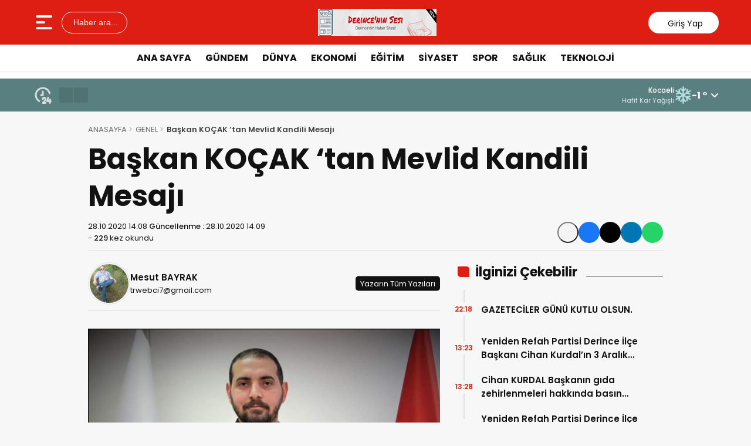

--- FILE ---
content_type: text/html; charset=UTF-8
request_url: https://derinceninsesi.com/baskan-kocak-tan-mevlid-kandili-mesaji-17140.html
body_size: 24452
content:
<!doctype html>
<html lang="tr">
<head><meta charset="UTF-8" /><script>if(navigator.userAgent.match(/MSIE|Internet Explorer/i)||navigator.userAgent.match(/Trident\/7\..*?rv:11/i)){var href=document.location.href;if(!href.match(/[?&]nowprocket/)){if(href.indexOf("?")==-1){if(href.indexOf("#")==-1){document.location.href=href+"?nowprocket=1"}else{document.location.href=href.replace("#","?nowprocket=1#")}}else{if(href.indexOf("#")==-1){document.location.href=href+"&nowprocket=1"}else{document.location.href=href.replace("#","&nowprocket=1#")}}}}</script><script>(()=>{class RocketLazyLoadScripts{constructor(){this.v="1.2.5.1",this.triggerEvents=["keydown","mousedown","mousemove","touchmove","touchstart","touchend","wheel"],this.userEventHandler=this.t.bind(this),this.touchStartHandler=this.i.bind(this),this.touchMoveHandler=this.o.bind(this),this.touchEndHandler=this.h.bind(this),this.clickHandler=this.u.bind(this),this.interceptedClicks=[],this.interceptedClickListeners=[],this.l(this),window.addEventListener("pageshow",(t=>{this.persisted=t.persisted,this.everythingLoaded&&this.m()})),document.addEventListener("DOMContentLoaded",(()=>{this.p()})),this.delayedScripts={normal:[],async:[],defer:[]},this.trash=[],this.allJQueries=[]}k(t){document.hidden?t.t():(this.triggerEvents.forEach((e=>window.addEventListener(e,t.userEventHandler,{passive:!0}))),window.addEventListener("touchstart",t.touchStartHandler,{passive:!0}),window.addEventListener("mousedown",t.touchStartHandler),document.addEventListener("visibilitychange",t.userEventHandler))}_(){this.triggerEvents.forEach((t=>window.removeEventListener(t,this.userEventHandler,{passive:!0}))),document.removeEventListener("visibilitychange",this.userEventHandler)}i(t){"HTML"!==t.target.tagName&&(window.addEventListener("touchend",this.touchEndHandler),window.addEventListener("mouseup",this.touchEndHandler),window.addEventListener("touchmove",this.touchMoveHandler,{passive:!0}),window.addEventListener("mousemove",this.touchMoveHandler),t.target.addEventListener("click",this.clickHandler),this.L(t.target,!0),this.M(t.target,"onclick","rocket-onclick"),this.C())}o(t){window.removeEventListener("touchend",this.touchEndHandler),window.removeEventListener("mouseup",this.touchEndHandler),window.removeEventListener("touchmove",this.touchMoveHandler,{passive:!0}),window.removeEventListener("mousemove",this.touchMoveHandler),t.target.removeEventListener("click",this.clickHandler),this.L(t.target,!1),this.M(t.target,"rocket-onclick","onclick"),this.O()}h(){window.removeEventListener("touchend",this.touchEndHandler),window.removeEventListener("mouseup",this.touchEndHandler),window.removeEventListener("touchmove",this.touchMoveHandler,{passive:!0}),window.removeEventListener("mousemove",this.touchMoveHandler)}u(t){t.target.removeEventListener("click",this.clickHandler),this.L(t.target,!1),this.M(t.target,"rocket-onclick","onclick"),this.interceptedClicks.push(t),t.preventDefault(),t.stopPropagation(),t.stopImmediatePropagation(),this.O()}D(){window.removeEventListener("touchstart",this.touchStartHandler,{passive:!0}),window.removeEventListener("mousedown",this.touchStartHandler),this.interceptedClicks.forEach((t=>{t.target.dispatchEvent(new MouseEvent("click",{view:t.view,bubbles:!0,cancelable:!0}))}))}l(t){EventTarget.prototype.addEventListenerBase=EventTarget.prototype.addEventListener,EventTarget.prototype.addEventListener=function(e,i,o){"click"!==e||t.windowLoaded||i===t.clickHandler||t.interceptedClickListeners.push({target:this,func:i,options:o}),(this||window).addEventListenerBase(e,i,o)}}L(t,e){this.interceptedClickListeners.forEach((i=>{i.target===t&&(e?t.removeEventListener("click",i.func,i.options):t.addEventListener("click",i.func,i.options))})),t.parentNode!==document.documentElement&&this.L(t.parentNode,e)}S(){return new Promise((t=>{this.T?this.O=t:t()}))}C(){this.T=!0}O(){this.T=!1}M(t,e,i){t.hasAttribute&&t.hasAttribute(e)&&(event.target.setAttribute(i,event.target.getAttribute(e)),event.target.removeAttribute(e))}t(){this._(this),"loading"===document.readyState?document.addEventListener("DOMContentLoaded",this.R.bind(this)):this.R()}p(){let t=[];document.querySelectorAll("script[type=rocketlazyloadscript][data-rocket-src]").forEach((e=>{let i=e.getAttribute("data-rocket-src");if(i&&0!==i.indexOf("data:")){0===i.indexOf("//")&&(i=location.protocol+i);try{const o=new URL(i).origin;o!==location.origin&&t.push({src:o,crossOrigin:e.crossOrigin||"module"===e.getAttribute("data-rocket-type")})}catch(t){}}})),t=[...new Map(t.map((t=>[JSON.stringify(t),t]))).values()],this.j(t,"preconnect")}async R(){this.lastBreath=Date.now(),this.P(this),this.F(this),this.q(),this.A(),this.I(),await this.U(this.delayedScripts.normal),await this.U(this.delayedScripts.defer),await this.U(this.delayedScripts.async);try{await this.W(),await this.H(this),await this.J()}catch(t){console.error(t)}window.dispatchEvent(new Event("rocket-allScriptsLoaded")),this.everythingLoaded=!0,this.S().then((()=>{this.D()})),this.N()}A(){document.querySelectorAll("script[type=rocketlazyloadscript]").forEach((t=>{t.hasAttribute("data-rocket-src")?t.hasAttribute("async")&&!1!==t.async?this.delayedScripts.async.push(t):t.hasAttribute("defer")&&!1!==t.defer||"module"===t.getAttribute("data-rocket-type")?this.delayedScripts.defer.push(t):this.delayedScripts.normal.push(t):this.delayedScripts.normal.push(t)}))}async B(t){if(await this.G(),!0!==t.noModule||!("noModule"in HTMLScriptElement.prototype))return new Promise((e=>{let i;function o(){(i||t).setAttribute("data-rocket-status","executed"),e()}try{if(navigator.userAgent.indexOf("Firefox/")>0||""===navigator.vendor)i=document.createElement("script"),[...t.attributes].forEach((t=>{let e=t.nodeName;"type"!==e&&("data-rocket-type"===e&&(e="type"),"data-rocket-src"===e&&(e="src"),i.setAttribute(e,t.nodeValue))})),t.text&&(i.text=t.text),i.hasAttribute("src")?(i.addEventListener("load",o),i.addEventListener("error",(function(){i.setAttribute("data-rocket-status","failed"),e()})),setTimeout((()=>{i.isConnected||e()}),1)):(i.text=t.text,o()),t.parentNode.replaceChild(i,t);else{const i=t.getAttribute("data-rocket-type"),n=t.getAttribute("data-rocket-src");i?(t.type=i,t.removeAttribute("data-rocket-type")):t.removeAttribute("type"),t.addEventListener("load",o),t.addEventListener("error",(function(){t.setAttribute("data-rocket-status","failed"),e()})),n?(t.removeAttribute("data-rocket-src"),t.src=n):t.src="data:text/javascript;base64,"+window.btoa(unescape(encodeURIComponent(t.text)))}}catch(i){t.setAttribute("data-rocket-status","failed"),e()}}));t.setAttribute("data-rocket-status","skipped")}async U(t){const e=t.shift();return e&&e.isConnected?(await this.B(e),this.U(t)):Promise.resolve()}I(){this.j([...this.delayedScripts.normal,...this.delayedScripts.defer,...this.delayedScripts.async],"preload")}j(t,e){var i=document.createDocumentFragment();t.forEach((t=>{const o=t.getAttribute&&t.getAttribute("data-rocket-src")||t.src;if(o){const n=document.createElement("link");n.href=o,n.rel=e,"preconnect"!==e&&(n.as="script"),t.getAttribute&&"module"===t.getAttribute("data-rocket-type")&&(n.crossOrigin=!0),t.crossOrigin&&(n.crossOrigin=t.crossOrigin),t.integrity&&(n.integrity=t.integrity),i.appendChild(n),this.trash.push(n)}})),document.head.appendChild(i)}P(t){let e={};function i(i,o){return e[o].eventsToRewrite.indexOf(i)>=0&&!t.everythingLoaded?"rocket-"+i:i}function o(t,o){!function(t){e[t]||(e[t]={originalFunctions:{add:t.addEventListener,remove:t.removeEventListener},eventsToRewrite:[]},t.addEventListener=function(){arguments[0]=i(arguments[0],t),e[t].originalFunctions.add.apply(t,arguments)},t.removeEventListener=function(){arguments[0]=i(arguments[0],t),e[t].originalFunctions.remove.apply(t,arguments)})}(t),e[t].eventsToRewrite.push(o)}function n(e,i){let o=e[i];e[i]=null,Object.defineProperty(e,i,{get:()=>o||function(){},set(n){t.everythingLoaded?o=n:e["rocket"+i]=o=n}})}o(document,"DOMContentLoaded"),o(window,"DOMContentLoaded"),o(window,"load"),o(window,"pageshow"),o(document,"readystatechange"),n(document,"onreadystatechange"),n(window,"onload"),n(window,"onpageshow")}F(t){let e;function i(e){return t.everythingLoaded?e:e.split(" ").map((t=>"load"===t||0===t.indexOf("load.")?"rocket-jquery-load":t)).join(" ")}function o(o){if(o&&o.fn&&!t.allJQueries.includes(o)){o.fn.ready=o.fn.init.prototype.ready=function(e){return t.domReadyFired?e.bind(document)(o):document.addEventListener("rocket-DOMContentLoaded",(()=>e.bind(document)(o))),o([])};const e=o.fn.on;o.fn.on=o.fn.init.prototype.on=function(){return this[0]===window&&("string"==typeof arguments[0]||arguments[0]instanceof String?arguments[0]=i(arguments[0]):"object"==typeof arguments[0]&&Object.keys(arguments[0]).forEach((t=>{const e=arguments[0][t];delete arguments[0][t],arguments[0][i(t)]=e}))),e.apply(this,arguments),this},t.allJQueries.push(o)}e=o}o(window.jQuery),Object.defineProperty(window,"jQuery",{get:()=>e,set(t){o(t)}})}async H(t){const e=document.querySelector("script[data-webpack]");e&&(await async function(){return new Promise((t=>{e.addEventListener("load",t),e.addEventListener("error",t)}))}(),await t.K(),await t.H(t))}async W(){this.domReadyFired=!0,await this.G(),document.dispatchEvent(new Event("rocket-readystatechange")),await this.G(),document.rocketonreadystatechange&&document.rocketonreadystatechange(),await this.G(),document.dispatchEvent(new Event("rocket-DOMContentLoaded")),await this.G(),window.dispatchEvent(new Event("rocket-DOMContentLoaded"))}async J(){await this.G(),document.dispatchEvent(new Event("rocket-readystatechange")),await this.G(),document.rocketonreadystatechange&&document.rocketonreadystatechange(),await this.G(),window.dispatchEvent(new Event("rocket-load")),await this.G(),window.rocketonload&&window.rocketonload(),await this.G(),this.allJQueries.forEach((t=>t(window).trigger("rocket-jquery-load"))),await this.G();const t=new Event("rocket-pageshow");t.persisted=this.persisted,window.dispatchEvent(t),await this.G(),window.rocketonpageshow&&window.rocketonpageshow({persisted:this.persisted}),this.windowLoaded=!0}m(){document.onreadystatechange&&document.onreadystatechange(),window.onload&&window.onload(),window.onpageshow&&window.onpageshow({persisted:this.persisted})}q(){const t=new Map;document.write=document.writeln=function(e){const i=document.currentScript;i||console.error("WPRocket unable to document.write this: "+e);const o=document.createRange(),n=i.parentElement;let s=t.get(i);void 0===s&&(s=i.nextSibling,t.set(i,s));const c=document.createDocumentFragment();o.setStart(c,0),c.appendChild(o.createContextualFragment(e)),n.insertBefore(c,s)}}async G(){Date.now()-this.lastBreath>45&&(await this.K(),this.lastBreath=Date.now())}async K(){return document.hidden?new Promise((t=>setTimeout(t))):new Promise((t=>requestAnimationFrame(t)))}N(){this.trash.forEach((t=>t.remove()))}static run(){const t=new RocketLazyLoadScripts;t.k(t)}}RocketLazyLoadScripts.run()})();</script>

<meta name="viewport" content="width=device-width, initial-scale=1.0, minimum-scale=1.0, maximum-scale=5.0">
<meta name="robots" content="index, follow">
<link rel="shortcut icon" href="https://derinceninsesi.com/wp-content/uploads/2025/05/logo-favicon.png" />



<meta property="og:locale" content="tr_TR">
<meta property="og:site_name" content="Derince&#039;nin  Sesi ! Derince&#039;nin Haber Sitesi">


    <title>Başkan KOÇAK &#8216;tan Mevlid Kandili Mesajı</title><link rel="preload" as="style" href="https://fonts.googleapis.com/css2?family=Poppins:wght@300;400;500;600;700&#038;family=Merriweather:wght@400;500;600;700&#038;display=swap" /><link rel="stylesheet" href="https://fonts.googleapis.com/css2?family=Poppins:wght@300;400;500;600;700&#038;family=Merriweather:wght@400;500;600;700&#038;display=swap" media="print" onload="this.media='all'" /><noscript><link rel="stylesheet" href="https://fonts.googleapis.com/css2?family=Poppins:wght@300;400;500;600;700&#038;family=Merriweather:wght@400;500;600;700&#038;display=swap" /></noscript>
    <meta name="description" content="Yeniden Refah Partisi Derince Gençlik Kolları Başkanı Huzeyfe KOÇAK  Mevlid Kandili münasebetiyle bir kutlama mesajı yayımladı. &nbsp; Başkan KOÇAK  mesajında şunları vurguladı; “İçerisinde bulunduğumuz hafta; İnsanlığın kurtuluşu için gönderilen son ve en büyük Peygamber Hz. Muhammed (S.A.V) dünyayı şereflendirdiği haftadır. 571 yılında Rebiü’l-evvel ayının 12.gecesi doğduğu bu mübarek gece “Mevlid Kandili” dir. Bu gece, Müslümanlar [&hellip;]">
    <meta property="og:title" content="Başkan KOÇAK &#8216;tan Mevlid Kandili Mesajı">
    <meta property="og:description" content="Yeniden Refah Partisi Derince Gençlik Kolları Başkanı Huzeyfe KOÇAK  Mevlid Kandili münasebetiyle bir kutlama mesajı yayımladı. &nbsp; Başkan KOÇAK  mesajında şunları vurguladı; “İçerisinde bulunduğumuz hafta; İnsanlığın kurtuluşu için gönderilen son ve en büyük Peygamber Hz. Muhammed (S.A.V) dünyayı şereflendirdiği haftadır. 571 yılında Rebiü’l-evvel ayının 12.gecesi doğduğu bu mübarek gece “Mevlid Kandili” dir. Bu gece, Müslümanlar [&hellip;]">
    <meta property="og:url" content="https://derinceninsesi.com/baskan-kocak-tan-mevlid-kandili-mesaji-17140.html">
    <meta property="og:type" content="article">
    <meta property="article:published_time" content="2020-10-28T14:08:03+03:00">
    <meta property="article:modified_time" content="2020-10-28T14:08:03+03:00">
    <meta property="og:image" content="https://derinceninsesi.com/wp-content/uploads/2025/05/IMG_20210701_193013-scaled-2.jpg">
    <meta property="og:image:width" content="1200">
    <meta property="og:image:height" content="630">

            <meta name="author" content="Mesut BAYRAK">
    
    <meta name="datePublished" content="2020-10-28T14:08:03+03:00">
    <meta name="dateModified" content="2020-10-28T14:08:03+03:00">
    <meta name="url" content="https://derinceninsesi.com/baskan-kocak-tan-mevlid-kandili-mesaji-17140.html">
    <meta name="articleSection" content="columnist">
    


    <meta name="twitter:card" content="summary_large_image">
    <meta name="twitter:title" content="Başkan KOÇAK &#8216;tan Mevlid Kandili Mesajı">
    <meta name="twitter:description" content="Yeniden Refah Partisi Derince Gençlik Kolları Başkanı Huzeyfe KOÇAK  Mevlid Kandili münasebetiyle bir kutlama mesajı yayımladı. &nbsp; Başkan KOÇAK  mesajında şunları vurguladı; “İçerisinde bulunduğumuz hafta; İnsanlığın kurtuluşu için gönderilen son ve en büyük Peygamber Hz. Muhammed (S.A.V) dünyayı şereflendirdiği haftadır. 571 yılında Rebiü’l-evvel ayının 12.gecesi doğduğu bu mübarek gece “Mevlid Kandili” dir. Bu gece, Müslümanlar [&hellip;]">
    <meta name="twitter:image" content="https://derinceninsesi.com/wp-content/uploads/2025/05/IMG_20210701_193013-scaled-2.jpg">

<meta name='robots' content='max-image-preview:large' />
<link rel='dns-prefetch' href='//vjs.zencdn.net' />
<link rel='dns-prefetch' href='//cdn.jsdelivr.net' />
<link href='https://fonts.gstatic.com' crossorigin rel='preconnect' />
<link rel="alternate" title="oEmbed (JSON)" type="application/json+oembed" href="https://derinceninsesi.com/wp-json/oembed/1.0/embed?url=https%3A%2F%2Fderinceninsesi.com%2Fbaskan-kocak-tan-mevlid-kandili-mesaji-17140.html" />
<link rel="alternate" title="oEmbed (XML)" type="text/xml+oembed" href="https://derinceninsesi.com/wp-json/oembed/1.0/embed?url=https%3A%2F%2Fderinceninsesi.com%2Fbaskan-kocak-tan-mevlid-kandili-mesaji-17140.html&#038;format=xml" />
<style id='wp-img-auto-sizes-contain-inline-css' type='text/css'>
img:is([sizes=auto i],[sizes^="auto," i]){contain-intrinsic-size:3000px 1500px}
/*# sourceURL=wp-img-auto-sizes-contain-inline-css */
</style>
<link data-minify="1" rel='stylesheet' id='post-views-counter-frontend-css' href='https://derinceninsesi.com/wp-content/cache/min/1/wp-content/plugins/post-views-counter/css/frontend.css?ver=1768557487' type='text/css' media='all' />
<link data-minify="1" rel='stylesheet' id='ppress-frontend-css' href='https://derinceninsesi.com/wp-content/cache/background-css/derinceninsesi.com/wp-content/cache/min/1/wp-content/plugins/wp-user-avatar/assets/css/frontend.min.css?ver=1768557487&wpr_t=1768716589' type='text/css' media='all' />
<link rel='stylesheet' id='ppress-flatpickr-css' href='https://derinceninsesi.com/wp-content/plugins/wp-user-avatar/assets/flatpickr/flatpickr.min.css?ver=4.16.8' type='text/css' media='all' />
<link rel='stylesheet' id='ppress-select2-css' href='https://derinceninsesi.com/wp-content/plugins/wp-user-avatar/assets/select2/select2.min.css?ver=67d8d016f71c7e7a86189c07354e6d8a' type='text/css' media='all' />
<link data-minify="1" rel='stylesheet' id='thewp-style-css' href='https://derinceninsesi.com/wp-content/cache/background-css/derinceninsesi.com/wp-content/cache/min/1/wp-content/themes/theHaberV9/style.css?ver=1768557487&wpr_t=1768716589' type='text/css' media='all' />
<link data-minify="1" rel='stylesheet' id='thewp-modul-css' href='https://derinceninsesi.com/wp-content/cache/min/1/wp-content/themes/theHaberV9/css/modul.css?ver=1768557487' type='text/css' media='all' />
<link data-minify="1" rel='stylesheet' id='thewp-swiper-css' href='https://derinceninsesi.com/wp-content/cache/min/1/wp-content/themes/theHaberV9/css/swiper-bundle.min.css?ver=1768557487' type='text/css' media='all' />
<link data-minify="1" rel='stylesheet' id='renk-css' href='https://derinceninsesi.com/wp-content/cache/min/1/wp-content/themes/theHaberV9/renk.css?ver=1768557487' type='text/css' media='all' />
<link data-minify="1" rel='stylesheet' id='videojs-css-css' href='https://derinceninsesi.com/wp-content/cache/min/1/8.9.0/video-js.css?ver=1768557492' type='text/css' media='all' />
<script type="rocketlazyloadscript" data-rocket-type="text/javascript" data-rocket-src="https://derinceninsesi.com/wp-includes/js/jquery/jquery.min.js?ver=3.7.1" id="jquery-core-js" defer></script>
<script type="rocketlazyloadscript" data-rocket-type="text/javascript" data-rocket-src="https://derinceninsesi.com/wp-content/plugins/wp-user-avatar/assets/flatpickr/flatpickr.min.js?ver=4.16.8" id="ppress-flatpickr-js" defer></script>
<script type="rocketlazyloadscript" data-rocket-type="text/javascript" data-rocket-src="https://derinceninsesi.com/wp-content/plugins/wp-user-avatar/assets/select2/select2.min.js?ver=4.16.8" id="ppress-select2-js" defer></script>
<link rel="canonical" href="https://derinceninsesi.com/baskan-kocak-tan-mevlid-kandili-mesaji-17140.html" />
<link rel="icon" href="https://derinceninsesi.com/wp-content/uploads/2022/04/cropped-WhatsApp-Image-2022-04-07-at-23.14.50-32x32.jpeg" sizes="32x32" />
<link rel="icon" href="https://derinceninsesi.com/wp-content/uploads/2022/04/cropped-WhatsApp-Image-2022-04-07-at-23.14.50-192x192.jpeg" sizes="192x192" />
<link rel="apple-touch-icon" href="https://derinceninsesi.com/wp-content/uploads/2022/04/cropped-WhatsApp-Image-2022-04-07-at-23.14.50-180x180.jpeg" />
<meta name="msapplication-TileImage" content="https://derinceninsesi.com/wp-content/uploads/2022/04/cropped-WhatsApp-Image-2022-04-07-at-23.14.50-270x270.jpeg" />
<noscript><style id="rocket-lazyload-nojs-css">.rll-youtube-player, [data-lazy-src]{display:none !important;}</style></noscript>


<link rel="preconnect" href="https://fonts.googleapis.com">
<link rel="preconnect" href="https://fonts.gstatic.com" crossorigin>

<noscript></noscript>


<noscript>
<link data-minify="1" rel="stylesheet" href="https://derinceninsesi.com/wp-content/cache/min/1/wp-content/themes/theHaberV9/css/swiper-bundle.min.css?ver=1768557487" />
</noscript>

<link rel="preload" href="https://derinceninsesi.com/wp-content/themes/theHaberV9/js/iconify3.1.0.min.js" as="script">
<script type="rocketlazyloadscript" data-rocket-src="https://derinceninsesi.com/wp-content/themes/theHaberV9/js/iconify3.1.0.min.js" defer onload="if (typeof Iconify !== 'undefined' && Iconify.scan) Iconify.scan();"></script>



<!-- Google tag (gtag.js) -->

<script type="rocketlazyloadscript">
  window.dataLayer = window.dataLayer || [];
  function gtag(){dataLayer.push(arguments);}
  gtag('js', new Date());

  gtag('config', 'G-8B864NY61F');
</script>
<style id='global-styles-inline-css' type='text/css'>
:root{--wp--preset--aspect-ratio--square: 1;--wp--preset--aspect-ratio--4-3: 4/3;--wp--preset--aspect-ratio--3-4: 3/4;--wp--preset--aspect-ratio--3-2: 3/2;--wp--preset--aspect-ratio--2-3: 2/3;--wp--preset--aspect-ratio--16-9: 16/9;--wp--preset--aspect-ratio--9-16: 9/16;--wp--preset--color--black: #000000;--wp--preset--color--cyan-bluish-gray: #abb8c3;--wp--preset--color--white: #ffffff;--wp--preset--color--pale-pink: #f78da7;--wp--preset--color--vivid-red: #cf2e2e;--wp--preset--color--luminous-vivid-orange: #ff6900;--wp--preset--color--luminous-vivid-amber: #fcb900;--wp--preset--color--light-green-cyan: #7bdcb5;--wp--preset--color--vivid-green-cyan: #00d084;--wp--preset--color--pale-cyan-blue: #8ed1fc;--wp--preset--color--vivid-cyan-blue: #0693e3;--wp--preset--color--vivid-purple: #9b51e0;--wp--preset--gradient--vivid-cyan-blue-to-vivid-purple: linear-gradient(135deg,rgb(6,147,227) 0%,rgb(155,81,224) 100%);--wp--preset--gradient--light-green-cyan-to-vivid-green-cyan: linear-gradient(135deg,rgb(122,220,180) 0%,rgb(0,208,130) 100%);--wp--preset--gradient--luminous-vivid-amber-to-luminous-vivid-orange: linear-gradient(135deg,rgb(252,185,0) 0%,rgb(255,105,0) 100%);--wp--preset--gradient--luminous-vivid-orange-to-vivid-red: linear-gradient(135deg,rgb(255,105,0) 0%,rgb(207,46,46) 100%);--wp--preset--gradient--very-light-gray-to-cyan-bluish-gray: linear-gradient(135deg,rgb(238,238,238) 0%,rgb(169,184,195) 100%);--wp--preset--gradient--cool-to-warm-spectrum: linear-gradient(135deg,rgb(74,234,220) 0%,rgb(151,120,209) 20%,rgb(207,42,186) 40%,rgb(238,44,130) 60%,rgb(251,105,98) 80%,rgb(254,248,76) 100%);--wp--preset--gradient--blush-light-purple: linear-gradient(135deg,rgb(255,206,236) 0%,rgb(152,150,240) 100%);--wp--preset--gradient--blush-bordeaux: linear-gradient(135deg,rgb(254,205,165) 0%,rgb(254,45,45) 50%,rgb(107,0,62) 100%);--wp--preset--gradient--luminous-dusk: linear-gradient(135deg,rgb(255,203,112) 0%,rgb(199,81,192) 50%,rgb(65,88,208) 100%);--wp--preset--gradient--pale-ocean: linear-gradient(135deg,rgb(255,245,203) 0%,rgb(182,227,212) 50%,rgb(51,167,181) 100%);--wp--preset--gradient--electric-grass: linear-gradient(135deg,rgb(202,248,128) 0%,rgb(113,206,126) 100%);--wp--preset--gradient--midnight: linear-gradient(135deg,rgb(2,3,129) 0%,rgb(40,116,252) 100%);--wp--preset--font-size--small: 13px;--wp--preset--font-size--medium: 20px;--wp--preset--font-size--large: 36px;--wp--preset--font-size--x-large: 42px;--wp--preset--spacing--20: 0.44rem;--wp--preset--spacing--30: 0.67rem;--wp--preset--spacing--40: 1rem;--wp--preset--spacing--50: 1.5rem;--wp--preset--spacing--60: 2.25rem;--wp--preset--spacing--70: 3.38rem;--wp--preset--spacing--80: 5.06rem;--wp--preset--shadow--natural: 6px 6px 9px rgba(0, 0, 0, 0.2);--wp--preset--shadow--deep: 12px 12px 50px rgba(0, 0, 0, 0.4);--wp--preset--shadow--sharp: 6px 6px 0px rgba(0, 0, 0, 0.2);--wp--preset--shadow--outlined: 6px 6px 0px -3px rgb(255, 255, 255), 6px 6px rgb(0, 0, 0);--wp--preset--shadow--crisp: 6px 6px 0px rgb(0, 0, 0);}:where(.is-layout-flex){gap: 0.5em;}:where(.is-layout-grid){gap: 0.5em;}body .is-layout-flex{display: flex;}.is-layout-flex{flex-wrap: wrap;align-items: center;}.is-layout-flex > :is(*, div){margin: 0;}body .is-layout-grid{display: grid;}.is-layout-grid > :is(*, div){margin: 0;}:where(.wp-block-columns.is-layout-flex){gap: 2em;}:where(.wp-block-columns.is-layout-grid){gap: 2em;}:where(.wp-block-post-template.is-layout-flex){gap: 1.25em;}:where(.wp-block-post-template.is-layout-grid){gap: 1.25em;}.has-black-color{color: var(--wp--preset--color--black) !important;}.has-cyan-bluish-gray-color{color: var(--wp--preset--color--cyan-bluish-gray) !important;}.has-white-color{color: var(--wp--preset--color--white) !important;}.has-pale-pink-color{color: var(--wp--preset--color--pale-pink) !important;}.has-vivid-red-color{color: var(--wp--preset--color--vivid-red) !important;}.has-luminous-vivid-orange-color{color: var(--wp--preset--color--luminous-vivid-orange) !important;}.has-luminous-vivid-amber-color{color: var(--wp--preset--color--luminous-vivid-amber) !important;}.has-light-green-cyan-color{color: var(--wp--preset--color--light-green-cyan) !important;}.has-vivid-green-cyan-color{color: var(--wp--preset--color--vivid-green-cyan) !important;}.has-pale-cyan-blue-color{color: var(--wp--preset--color--pale-cyan-blue) !important;}.has-vivid-cyan-blue-color{color: var(--wp--preset--color--vivid-cyan-blue) !important;}.has-vivid-purple-color{color: var(--wp--preset--color--vivid-purple) !important;}.has-black-background-color{background-color: var(--wp--preset--color--black) !important;}.has-cyan-bluish-gray-background-color{background-color: var(--wp--preset--color--cyan-bluish-gray) !important;}.has-white-background-color{background-color: var(--wp--preset--color--white) !important;}.has-pale-pink-background-color{background-color: var(--wp--preset--color--pale-pink) !important;}.has-vivid-red-background-color{background-color: var(--wp--preset--color--vivid-red) !important;}.has-luminous-vivid-orange-background-color{background-color: var(--wp--preset--color--luminous-vivid-orange) !important;}.has-luminous-vivid-amber-background-color{background-color: var(--wp--preset--color--luminous-vivid-amber) !important;}.has-light-green-cyan-background-color{background-color: var(--wp--preset--color--light-green-cyan) !important;}.has-vivid-green-cyan-background-color{background-color: var(--wp--preset--color--vivid-green-cyan) !important;}.has-pale-cyan-blue-background-color{background-color: var(--wp--preset--color--pale-cyan-blue) !important;}.has-vivid-cyan-blue-background-color{background-color: var(--wp--preset--color--vivid-cyan-blue) !important;}.has-vivid-purple-background-color{background-color: var(--wp--preset--color--vivid-purple) !important;}.has-black-border-color{border-color: var(--wp--preset--color--black) !important;}.has-cyan-bluish-gray-border-color{border-color: var(--wp--preset--color--cyan-bluish-gray) !important;}.has-white-border-color{border-color: var(--wp--preset--color--white) !important;}.has-pale-pink-border-color{border-color: var(--wp--preset--color--pale-pink) !important;}.has-vivid-red-border-color{border-color: var(--wp--preset--color--vivid-red) !important;}.has-luminous-vivid-orange-border-color{border-color: var(--wp--preset--color--luminous-vivid-orange) !important;}.has-luminous-vivid-amber-border-color{border-color: var(--wp--preset--color--luminous-vivid-amber) !important;}.has-light-green-cyan-border-color{border-color: var(--wp--preset--color--light-green-cyan) !important;}.has-vivid-green-cyan-border-color{border-color: var(--wp--preset--color--vivid-green-cyan) !important;}.has-pale-cyan-blue-border-color{border-color: var(--wp--preset--color--pale-cyan-blue) !important;}.has-vivid-cyan-blue-border-color{border-color: var(--wp--preset--color--vivid-cyan-blue) !important;}.has-vivid-purple-border-color{border-color: var(--wp--preset--color--vivid-purple) !important;}.has-vivid-cyan-blue-to-vivid-purple-gradient-background{background: var(--wp--preset--gradient--vivid-cyan-blue-to-vivid-purple) !important;}.has-light-green-cyan-to-vivid-green-cyan-gradient-background{background: var(--wp--preset--gradient--light-green-cyan-to-vivid-green-cyan) !important;}.has-luminous-vivid-amber-to-luminous-vivid-orange-gradient-background{background: var(--wp--preset--gradient--luminous-vivid-amber-to-luminous-vivid-orange) !important;}.has-luminous-vivid-orange-to-vivid-red-gradient-background{background: var(--wp--preset--gradient--luminous-vivid-orange-to-vivid-red) !important;}.has-very-light-gray-to-cyan-bluish-gray-gradient-background{background: var(--wp--preset--gradient--very-light-gray-to-cyan-bluish-gray) !important;}.has-cool-to-warm-spectrum-gradient-background{background: var(--wp--preset--gradient--cool-to-warm-spectrum) !important;}.has-blush-light-purple-gradient-background{background: var(--wp--preset--gradient--blush-light-purple) !important;}.has-blush-bordeaux-gradient-background{background: var(--wp--preset--gradient--blush-bordeaux) !important;}.has-luminous-dusk-gradient-background{background: var(--wp--preset--gradient--luminous-dusk) !important;}.has-pale-ocean-gradient-background{background: var(--wp--preset--gradient--pale-ocean) !important;}.has-electric-grass-gradient-background{background: var(--wp--preset--gradient--electric-grass) !important;}.has-midnight-gradient-background{background: var(--wp--preset--gradient--midnight) !important;}.has-small-font-size{font-size: var(--wp--preset--font-size--small) !important;}.has-medium-font-size{font-size: var(--wp--preset--font-size--medium) !important;}.has-large-font-size{font-size: var(--wp--preset--font-size--large) !important;}.has-x-large-font-size{font-size: var(--wp--preset--font-size--x-large) !important;}
/*# sourceURL=global-styles-inline-css */
</style>
<style id="wpr-lazyload-bg-container"></style><style id="wpr-lazyload-bg-exclusion"></style>
<noscript>
<style id="wpr-lazyload-bg-nostyle">.pp-form-wrapper select{--wpr-bg-cbea3057-c6c3-43f1-a4b2-d343edf08db6: url('https://derinceninsesi.com/wp-content/plugins/wp-user-avatar/assets/images/frontend/arrow-down.png');}a.pp-button-social-login .ppsc-google{--wpr-bg-27420421-72b4-4c00-856c-3362b2d53f02: url('https://derinceninsesi.com/wp-content/plugins/wp-user-avatar/assets/images/social-login/google.svg');}a.pp-button-social-login .ppsc-vk{--wpr-bg-714d16db-c035-4910-bfc9-0d303245468a: url('https://derinceninsesi.com/wp-content/plugins/wp-user-avatar/assets/images/social-login/vk-fa.svg');}a.pp-button-social-login .ppsc-microsoft{--wpr-bg-eadd780b-88d9-4e55-bf06-c3c134ef601a: url('https://derinceninsesi.com/wp-content/plugins/wp-user-avatar/assets/images/social-login/microsoft.svg');}a.pp-button-social-login .ppsc-amazon{--wpr-bg-ef350066-28d1-4229-ae68-33f57270db52: url('https://derinceninsesi.com/wp-content/plugins/wp-user-avatar/assets/images/social-login/amazon.svg');}a.pp-button-social-login .ppsc-yahoo{--wpr-bg-7f661512-8a0d-4aaf-aac2-15287055ade3: url('https://derinceninsesi.com/wp-content/plugins/wp-user-avatar/assets/images/social-login/yahoo.svg');}a.pp-button-social-login .ppsc-wordpresscom{--wpr-bg-8746850c-b83a-45de-b56d-58b9e469693e: url('https://derinceninsesi.com/wp-content/plugins/wp-user-avatar/assets/images/social-login/wpcom.svg');}a.pp-button-social-login .ppsc-facebook{--wpr-bg-5f720d2d-590e-4376-8c12-fe475c1cd7cf: url('https://derinceninsesi.com/wp-content/plugins/wp-user-avatar/assets/images/social-login/facebook.svg');}a.pp-button-social-login .ppsc-twitter{--wpr-bg-4786cc05-9329-497f-b673-b09c916c3ff1: url('https://derinceninsesi.com/wp-content/plugins/wp-user-avatar/assets/images/social-login/x.svg');}a.pp-button-social-login .ppsc-linkedin{--wpr-bg-7b6dfa5a-40b7-4a19-9769-4ae466f292c8: url('https://derinceninsesi.com/wp-content/plugins/wp-user-avatar/assets/images/social-login/linkedin.svg');}a.pp-button-social-login .ppsc-github{--wpr-bg-664602a1-cef0-4c31-80dd-293b54d50b2b: url('https://derinceninsesi.com/wp-content/plugins/wp-user-avatar/assets/images/social-login/github-fa.svg');}#anasayfa_youtube .sol .haber a:after{--wpr-bg-6763f3a7-9b6d-4fd0-ac93-cc782547f54e: url('https://derinceninsesi.com/wp-content/themes/theHaberV9/images/youtube-player.svg');}</style>
</noscript>
<script type="application/javascript">const rocket_pairs = [{"selector":".pp-form-wrapper select","style":".pp-form-wrapper select{--wpr-bg-cbea3057-c6c3-43f1-a4b2-d343edf08db6: url('https:\/\/derinceninsesi.com\/wp-content\/plugins\/wp-user-avatar\/assets\/images\/frontend\/arrow-down.png');}","hash":"cbea3057-c6c3-43f1-a4b2-d343edf08db6","url":"https:\/\/derinceninsesi.com\/wp-content\/plugins\/wp-user-avatar\/assets\/images\/frontend\/arrow-down.png"},{"selector":"a.pp-button-social-login .ppsc-google","style":"a.pp-button-social-login .ppsc-google{--wpr-bg-27420421-72b4-4c00-856c-3362b2d53f02: url('https:\/\/derinceninsesi.com\/wp-content\/plugins\/wp-user-avatar\/assets\/images\/social-login\/google.svg');}","hash":"27420421-72b4-4c00-856c-3362b2d53f02","url":"https:\/\/derinceninsesi.com\/wp-content\/plugins\/wp-user-avatar\/assets\/images\/social-login\/google.svg"},{"selector":"a.pp-button-social-login .ppsc-vk","style":"a.pp-button-social-login .ppsc-vk{--wpr-bg-714d16db-c035-4910-bfc9-0d303245468a: url('https:\/\/derinceninsesi.com\/wp-content\/plugins\/wp-user-avatar\/assets\/images\/social-login\/vk-fa.svg');}","hash":"714d16db-c035-4910-bfc9-0d303245468a","url":"https:\/\/derinceninsesi.com\/wp-content\/plugins\/wp-user-avatar\/assets\/images\/social-login\/vk-fa.svg"},{"selector":"a.pp-button-social-login .ppsc-microsoft","style":"a.pp-button-social-login .ppsc-microsoft{--wpr-bg-eadd780b-88d9-4e55-bf06-c3c134ef601a: url('https:\/\/derinceninsesi.com\/wp-content\/plugins\/wp-user-avatar\/assets\/images\/social-login\/microsoft.svg');}","hash":"eadd780b-88d9-4e55-bf06-c3c134ef601a","url":"https:\/\/derinceninsesi.com\/wp-content\/plugins\/wp-user-avatar\/assets\/images\/social-login\/microsoft.svg"},{"selector":"a.pp-button-social-login .ppsc-amazon","style":"a.pp-button-social-login .ppsc-amazon{--wpr-bg-ef350066-28d1-4229-ae68-33f57270db52: url('https:\/\/derinceninsesi.com\/wp-content\/plugins\/wp-user-avatar\/assets\/images\/social-login\/amazon.svg');}","hash":"ef350066-28d1-4229-ae68-33f57270db52","url":"https:\/\/derinceninsesi.com\/wp-content\/plugins\/wp-user-avatar\/assets\/images\/social-login\/amazon.svg"},{"selector":"a.pp-button-social-login .ppsc-yahoo","style":"a.pp-button-social-login .ppsc-yahoo{--wpr-bg-7f661512-8a0d-4aaf-aac2-15287055ade3: url('https:\/\/derinceninsesi.com\/wp-content\/plugins\/wp-user-avatar\/assets\/images\/social-login\/yahoo.svg');}","hash":"7f661512-8a0d-4aaf-aac2-15287055ade3","url":"https:\/\/derinceninsesi.com\/wp-content\/plugins\/wp-user-avatar\/assets\/images\/social-login\/yahoo.svg"},{"selector":"a.pp-button-social-login .ppsc-wordpresscom","style":"a.pp-button-social-login .ppsc-wordpresscom{--wpr-bg-8746850c-b83a-45de-b56d-58b9e469693e: url('https:\/\/derinceninsesi.com\/wp-content\/plugins\/wp-user-avatar\/assets\/images\/social-login\/wpcom.svg');}","hash":"8746850c-b83a-45de-b56d-58b9e469693e","url":"https:\/\/derinceninsesi.com\/wp-content\/plugins\/wp-user-avatar\/assets\/images\/social-login\/wpcom.svg"},{"selector":"a.pp-button-social-login .ppsc-facebook","style":"a.pp-button-social-login .ppsc-facebook{--wpr-bg-5f720d2d-590e-4376-8c12-fe475c1cd7cf: url('https:\/\/derinceninsesi.com\/wp-content\/plugins\/wp-user-avatar\/assets\/images\/social-login\/facebook.svg');}","hash":"5f720d2d-590e-4376-8c12-fe475c1cd7cf","url":"https:\/\/derinceninsesi.com\/wp-content\/plugins\/wp-user-avatar\/assets\/images\/social-login\/facebook.svg"},{"selector":"a.pp-button-social-login .ppsc-twitter","style":"a.pp-button-social-login .ppsc-twitter{--wpr-bg-4786cc05-9329-497f-b673-b09c916c3ff1: url('https:\/\/derinceninsesi.com\/wp-content\/plugins\/wp-user-avatar\/assets\/images\/social-login\/x.svg');}","hash":"4786cc05-9329-497f-b673-b09c916c3ff1","url":"https:\/\/derinceninsesi.com\/wp-content\/plugins\/wp-user-avatar\/assets\/images\/social-login\/x.svg"},{"selector":"a.pp-button-social-login .ppsc-linkedin","style":"a.pp-button-social-login .ppsc-linkedin{--wpr-bg-7b6dfa5a-40b7-4a19-9769-4ae466f292c8: url('https:\/\/derinceninsesi.com\/wp-content\/plugins\/wp-user-avatar\/assets\/images\/social-login\/linkedin.svg');}","hash":"7b6dfa5a-40b7-4a19-9769-4ae466f292c8","url":"https:\/\/derinceninsesi.com\/wp-content\/plugins\/wp-user-avatar\/assets\/images\/social-login\/linkedin.svg"},{"selector":"a.pp-button-social-login .ppsc-github","style":"a.pp-button-social-login .ppsc-github{--wpr-bg-664602a1-cef0-4c31-80dd-293b54d50b2b: url('https:\/\/derinceninsesi.com\/wp-content\/plugins\/wp-user-avatar\/assets\/images\/social-login\/github-fa.svg');}","hash":"664602a1-cef0-4c31-80dd-293b54d50b2b","url":"https:\/\/derinceninsesi.com\/wp-content\/plugins\/wp-user-avatar\/assets\/images\/social-login\/github-fa.svg"},{"selector":"#anasayfa_youtube .sol .haber a","style":"#anasayfa_youtube .sol .haber a:after{--wpr-bg-6763f3a7-9b6d-4fd0-ac93-cc782547f54e: url('https:\/\/derinceninsesi.com\/wp-content\/themes\/theHaberV9\/images\/youtube-player.svg');}","hash":"6763f3a7-9b6d-4fd0-ac93-cc782547f54e","url":"https:\/\/derinceninsesi.com\/wp-content\/themes\/theHaberV9\/images\/youtube-player.svg"}]; const rocket_excluded_pairs = [];</script></head>

<body class="wp-singular post-template-default single single-post postid-17140 single-format-standard wp-theme-theHaberV9">

<div class="reklamCerceve">
</div>

<header>
<div class="header">
<div class="ortala_header">

<div class="menuarama">
<button id="hamburger-icon" class="hamburger-icon" aria-label="Menüyü aç" title="Menüyü aç"><svg xmlns="http://www.w3.org/2000/svg" width="40" height="40" viewBox="0 0 20 20"><rect width="20" height="20" fill="none"/><path fill="currentColor" fill-rule="evenodd" d="M3 5a1 1 0 0 1 1-1h12a1 1 0 1 1 0 2H4a1 1 0 0 1-1-1m0 5a1 1 0 0 1 1-1h6a1 1 0 1 1 0 2H4a1 1 0 0 1-1-1m0 5a1 1 0 0 1 1-1h12a1 1 0 1 1 0 2H4a1 1 0 0 1-1-1" clip-rule="evenodd"/></svg></button>
<button id="aramaAc" class="arama-buton">
<span class="iconify" data-icon="material-symbols:search-rounded"></span> Haber ara...
</button>

</div>

<div class="logo">
<a href="https://derinceninsesi.com/" title="Derince&#039;nin  Sesi ! Derince&#039;nin Haber Sitesi"><img src="https://derinceninsesi.com/wp-content/uploads/2025/05/logo-header.png" alt="Derince&#039;nin  Sesi ! Derince&#039;nin Haber Sitesi" width="230" height="60" loading="eager" fetchpriority="high" class="logo-img"/></a></div>




<div class="sosyal">
<a href="https://www.facebook.com" target="_blank" rel="noopener noreferrer nofollow" title="facebook">
<span class="iconify" data-icon="gg:facebook" data-inline="false"></span>
</a><a href="https://twitter.com" target="_blank" rel="noopener noreferrer nofollow" title="twitter">
<span class="iconify" data-icon="ri:twitter-x-line" data-inline="false"></span>
</a><a href="https://instagram.com/" target="_blank" rel="noopener noreferrer nofollow" title="instagram">
<span class="iconify" data-icon="streamline:instagram-solid" data-inline="false"></span>
</a><a href="https://www.youtube.com/" target="_blank" rel="noopener noreferrer nofollow" title="youtube">
<span class="iconify" data-icon="tdesign:logo-youtube-filled" data-inline="false"></span>
</a><a class="giris" href="https://derinceninsesi.com/giris-yap" title="Giriş Yap">
<span class="iconify" data-icon="material-symbols:person-outline-rounded"></span>
<strong>Giriş Yap</strong>
</a>
</div>

</div>
</div>

<div class="nav">
<div class="genelortala_header">
<nav>
<nav class="header-menu"><ul><li id="menu-item-22574" class="menu-item menu-item-type-custom menu-item-object-custom menu-item-22574"><a href="http://www.derinceninsesi.com">ANA SAYFA</a></li>
<li id="menu-item-11553" class="menu-item menu-item-type-taxonomy menu-item-object-category menu-item-11553"><a href="https://derinceninsesi.com/kategori/gundem" title="						">GÜNDEM</a></li>
<li id="menu-item-11550" class="menu-item menu-item-type-taxonomy menu-item-object-category menu-item-11550"><a href="https://derinceninsesi.com/kategori/dunya" title="						">DÜNYA</a></li>
<li id="menu-item-11552" class="menu-item menu-item-type-taxonomy menu-item-object-category menu-item-11552"><a href="https://derinceninsesi.com/kategori/ekonomi" title="						">EKONOMİ</a></li>
<li id="menu-item-11551" class="menu-item menu-item-type-taxonomy menu-item-object-category menu-item-11551"><a href="https://derinceninsesi.com/kategori/egitim" title="						">EĞİTİM</a></li>
<li id="menu-item-11558" class="menu-item menu-item-type-taxonomy menu-item-object-category menu-item-11558"><a href="https://derinceninsesi.com/kategori/siyaset" title="						">SİYASET</a></li>
<li id="menu-item-11559" class="menu-item menu-item-type-taxonomy menu-item-object-category menu-item-11559"><a href="https://derinceninsesi.com/kategori/spor" title="						">SPOR</a></li>
<li id="menu-item-11557" class="menu-item menu-item-type-taxonomy menu-item-object-category menu-item-11557"><a href="https://derinceninsesi.com/kategori/saglik" title="						">SAĞLIK</a></li>
<li id="menu-item-11560" class="menu-item menu-item-type-taxonomy menu-item-object-category menu-item-11560"><a href="https://derinceninsesi.com/kategori/teknoloji" title="						">TEKNOLOJİ</a></li>
</ul></nav></nav>
</div>
</div>

</header>
<div class="temizle"></div>

<section id="anafinans">
<div class="genelortala_header">


</div>
</section>

<div class="hdrsndk_bir"><section id="son_dakika">
<div class="ortala_header">
<div class="son_butonlar">
<span class="mingcute--hours-line"></span>
<div class="son_dakika_prev">
<span class="iconify" data-icon="mdi:chevron-left" data-inline="false"></span>
</div>
<div class="son_dakika_next">
<span class="iconify" data-icon="mdi:chevron-right" data-inline="false"></span>
</div>
</div>

<div class="swiper ust_son_dakika swiper-container">
<div class="swiper-wrapper">


<div class="swiper-slide">
<span class="saat">10 Aralık 2024 - 23:08</span>
<a href="https://derinceninsesi.com/cayirovada-refah-ablukasi-24463.html" title="ÇAYIROVA’DA REFAH ABLUKASI">
ÇAYIROVA’DA REFAH ABLUKASI</a>
</div>


<div class="swiper-slide">
<span class="saat">7 Nisan 2024 - 23:03</span>
<a href="https://derinceninsesi.com/uyusturucuyla-mucadelede-aylik-bilanco-607-operasyonda-62-tutuklama-24153.html" title="Uyuşturucuyla mücadelede aylık bilanço: 607 operasyonda, 62 tutuklama">
Uyuşturucuyla mücadelede aylık bilanço: 607 operasyonda, 62 tutuklama</a>
</div>


<div class="swiper-slide">
<span class="saat">7 Nisan 2024 - 23:03</span>
<a href="https://derinceninsesi.com/8-yilla-aranan-zehir-taciri-tutuklandi-kocaeli-24150.html" title="8 yılla aranan zehir taciri tutuklandı #kocaeli">
8 yılla aranan zehir taciri tutuklandı #kocaeli</a>
</div>


<div class="swiper-slide">
<span class="saat">7 Nisan 2024 - 23:03</span>
<a href="https://derinceninsesi.com/kocaelinde-ciftcilere-yuzde-50-hibeli-yumurta-tavugu-destegi-24148.html" title="Kocaeli&#8217;nde çiftçilere yüzde 50 hibeli yumurta tavuğu desteği">
Kocaeli&#8217;nde çiftçilere yüzde 50 hibeli yumurta tavuğu desteği</a>
</div>


<div class="swiper-slide">
<span class="saat">10 Ekim 2023 - 21:52</span>
<a href="https://derinceninsesi.com/derincede-adayligi-konusulan-sayin-yakup-guzeltepe-23914.html" title="DERİNCEDE ADAYLIĞI KONUŞULAN SAYIN YAKUP GÜZELTEPE">
DERİNCEDE ADAYLIĞI KONUŞULAN SAYIN YAKUP GÜZELTEPE</a>
</div>


<div class="swiper-slide">
<span class="saat">11 Mayıs 2023 - 10:48</span>
<a href="https://derinceninsesi.com/sogut-bu-defa-kartepe-den-seslendi-tarim-milli-guvenlik-sorunudur-23811.html" title="Söğüt bu defa Kartepe den seslendi! Tarım Milli Güvenlik Sorunudur!">
Söğüt bu defa Kartepe den seslendi! Tarım Milli Güvenlik Sorunudur!</a>
</div>


<div class="swiper-slide">
<span class="saat">8 Mayıs 2023 - 20:16</span>
<a href="https://derinceninsesi.com/resmen-duyurdular-baskan-erdogan-ve-yeniden-refahi-destekleyecekler-23805.html" title="Resmen duyurdular! Başkan Erdoğan ve Yeniden Refah&#8217;ı destekleyecekler">
Resmen duyurdular! Başkan Erdoğan ve Yeniden Refah&#8217;ı destekleyecekler</a>
</div>


<div class="swiper-slide">
<span class="saat">5 Mayıs 2023 - 09:55</span>
<a href="https://derinceninsesi.com/godek-ben-gencler-adina-sizden-oy-istiyorum-23785.html" title="GÖDEK; BEN GENÇLER ADINA SİZDEN OY İSTİYORUM.">
GÖDEK; BEN GENÇLER ADINA SİZDEN OY İSTİYORUM.</a>
</div>


<div class="swiper-slide">
<span class="saat">4 Mayıs 2023 - 17:52</span>
<a href="https://derinceninsesi.com/yrp-muhtarlik-sistemini-degistirecek-23778.html" title="YRP MUHTARLIK SİSTEMİNİ DEĞİŞTİRECEK">
YRP MUHTARLIK SİSTEMİNİ DEĞİŞTİRECEK</a>
</div>


<div class="swiper-slide">
<span class="saat">4 Mayıs 2023 - 11:48</span>
<a href="https://derinceninsesi.com/biz-suya-dokulen-murekkep-gibiyiz-23773.html" title="BİZ SUYA DÖKÜLEN MÜREKKEP GİBİYİZ">
BİZ SUYA DÖKÜLEN MÜREKKEP GİBİYİZ</a>
</div>


</div>
</div>

<div class="header_havadurumu">
<div class="bilgiler">
<strong class="havaSehir">Kocaeli</strong>
<span class="havaBilgi">Hafif Kar Yağışlı</span>
</div>
<img class="havaImg" src="data:image/svg+xml,%3Csvg%20xmlns='http://www.w3.org/2000/svg'%20viewBox='0%200%2030%2030'%3E%3C/svg%3E" alt="Kocaeli hava durumu" width="30" height="30" data-lazy-src="/thewpcache/13n.svg?v=202601180309"><noscript><img class="havaImg" src="/thewpcache/13n.svg?v=202601180309" alt="Kocaeli hava durumu" width="30" height="30"></noscript>
<div class="hava_dropdown_toggle">-1 ° <svg xmlns="http://www.w3.org/2000/svg" aria-hidden="true" role="img" width="0.88em" height="1em" viewBox="0 0 448 512" data-icon="fa6-solid:angle-down" class="havadurumu-icon iconify iconify--fa6-solid"><path fill="currentColor" d="M201.4 374.6c12.5 12.5 32.8 12.5 45.3 0l160-160c12.5-12.5 12.5-32.8 0-45.3s-32.8-12.5-45.3 0L224 306.7L86.6 169.4c-12.5-12.5-32.8-12.5-45.3 0s-12.5 32.8 0 45.3l160 160z"></path></div>
<div class="hava_dropdown" style="display:none;">
<ul>
<li data-il="Adana">Adana</li><li data-il="Adıyaman">Adıyaman</li><li data-il="Afyonkarahisar">Afyonkarahisar</li><li data-il="Ağrı">Ağrı</li><li data-il="Aksaray">Aksaray</li><li data-il="Amasya">Amasya</li><li data-il="Ankara">Ankara</li><li data-il="Antalya">Antalya</li><li data-il="Ardahan">Ardahan</li><li data-il="Artvin">Artvin</li><li data-il="Aydın">Aydın</li><li data-il="Balıkesir">Balıkesir</li><li data-il="Bartın">Bartın</li><li data-il="Batman">Batman</li><li data-il="Bayburt">Bayburt</li><li data-il="Bilecik">Bilecik</li><li data-il="Bingöl">Bingöl</li><li data-il="Bitlis">Bitlis</li><li data-il="Bolu">Bolu</li><li data-il="Burdur">Burdur</li><li data-il="Bursa">Bursa</li><li data-il="Çanakkale">Çanakkale</li><li data-il="Çankırı">Çankırı</li><li data-il="Çorum">Çorum</li><li data-il="Denizli">Denizli</li><li data-il="Diyarbakır">Diyarbakır</li><li data-il="Düzce">Düzce</li><li data-il="Edirne">Edirne</li><li data-il="Elazığ">Elazığ</li><li data-il="Erzincan">Erzincan</li><li data-il="Erzurum">Erzurum</li><li data-il="Eskişehir">Eskişehir</li><li data-il="Gaziantep">Gaziantep</li><li data-il="Giresun">Giresun</li><li data-il="Gümüşhane">Gümüşhane</li><li data-il="Hakkari">Hakkari</li><li data-il="Hatay">Hatay</li><li data-il="Iğdır">Iğdır</li><li data-il="Isparta">Isparta</li><li data-il="İstanbul">İstanbul</li><li data-il="İzmir">İzmir</li><li data-il="Kahramanmaraş">Kahramanmaraş</li><li data-il="Karabük">Karabük</li><li data-il="Karaman">Karaman</li><li data-il="Kars">Kars</li><li data-il="Kastamonu">Kastamonu</li><li data-il="Kayseri">Kayseri</li><li data-il="Kırıkkale">Kırıkkale</li><li data-il="Kırklareli">Kırklareli</li><li data-il="Kırşehir">Kırşehir</li><li data-il="Kilis">Kilis</li><li data-il="Kocaeli">Kocaeli</li><li data-il="Konya">Konya</li><li data-il="Kütahya">Kütahya</li><li data-il="Malatya">Malatya</li><li data-il="Manisa">Manisa</li><li data-il="Mardin">Mardin</li><li data-il="Mersin">Mersin</li><li data-il="Muğla">Muğla</li><li data-il="Muş">Muş</li><li data-il="Nevşehir">Nevşehir</li><li data-il="Niğde">Niğde</li><li data-il="Ordu">Ordu</li><li data-il="Osmaniye">Osmaniye</li><li data-il="Rize">Rize</li><li data-il="Sakarya">Sakarya</li><li data-il="Samsun">Samsun</li><li data-il="Siirt">Siirt</li><li data-il="Sinop">Sinop</li><li data-il="Sivas">Sivas</li><li data-il="Şanlıurfa">Şanlıurfa</li><li data-il="Şırnak">Şırnak</li><li data-il="Tekirdağ">Tekirdağ</li><li data-il="Tokat">Tokat</li><li data-il="Trabzon">Trabzon</li><li data-il="Tunceli">Tunceli</li><li data-il="Uşak">Uşak</li><li data-il="Van">Van</li><li data-il="Yalova">Yalova</li><li data-il="Yozgat">Yozgat</li><li data-il="Zonguldak">Zonguldak</li></ul>
</div>
</div>

</div>
</section>
</div>
<div class="temizle"></div>

<section id="detay_sayfasi" class="articles">
<div class="ust_bosluk">
<div class="genelortala">
<ul class="thewp_sayfayolu"><li><a href="https://derinceninsesi.com/">ANASAYFA</a></li><li><a href="https://derinceninsesi.com/kategori/genel">GENEL</a></li><li><strong>Başkan KOÇAK &#8216;tan Mevlid Kandili Mesajı</strong></li></ul><div class="article-title">
<h1 class="title">Başkan KOÇAK &#8216;tan Mevlid Kandili Mesajı</h1>
</div>
<div class="dateshare">
  <div class="article-date">
  <ul>
    <li>
  <span>28.10.2020 14:08</span>
  <strong>Güncellenme : </strong>
  <span>28.10.2020 14:09</span>
  </li>
    <li>
  <p>- <strong>229</strong> kez okundu</p>
  </li>
    </ul>
  </div>
<div class="article-share">
<div id="ttsControls">
<button id="ttsPlayBtn" title="Sesli Oku">
<span class="iconify" data-icon="ix:sound-loud-filled"></span>
</button>
<button id="ttsStopBtn" title="Durdur" style="display: none;">
<span class="iconify" data-icon="ix:sound-mute-filled"></span>
</button>
</div>
<a href="https://www.facebook.com/sharer/sharer.php?u=https://derinceninsesi.com/baskan-kocak-tan-mevlid-kandili-mesaji-17140.html" target="_blank" rel="nofollow noopener">
<span class="iconify" data-icon="mynaui:brand-facebook-solid"></span>
</a>
<a href="https://twitter.com/intent/tweet?url=https://derinceninsesi.com/baskan-kocak-tan-mevlid-kandili-mesaji-17140.html" target="_blank" rel="nofollow noopener">
<span class="iconify" data-icon="mynaui:brand-x"></span>
</a>
<a href="https://www.linkedin.com/shareArticle?mini=true&url=https://derinceninsesi.com/baskan-kocak-tan-mevlid-kandili-mesaji-17140.html" target="_blank" rel="nofollow noopener">
<span class="iconify" data-icon="entypo-social:linkedin"></span>
</a>
<a href="https://api.whatsapp.com/send?text=https://derinceninsesi.com/baskan-kocak-tan-mevlid-kandili-mesaji-17140.html" target="_blank" rel="nofollow noopener">
<span class="iconify" data-icon="ic:baseline-whatsapp"></span>
</a>
</div>
</div>
<div class="sol">
<div class="article-author"><img src="data:image/svg+xml,%3Csvg%20xmlns='http://www.w3.org/2000/svg'%20viewBox='0%200%20100%20100'%3E%3C/svg%3E" alt="Mesut BAYRAK" width="100%" height="100%" class="yazar-avatar" data-lazy-src="https://derinceninsesi.com/wp-content/uploads/2025/05/IMG_20210701_193013-scaled-2.jpg"/><noscript><img src="https://derinceninsesi.com/wp-content/uploads/2025/05/IMG_20210701_193013-scaled-2.jpg" alt="Mesut BAYRAK" width="100%" height="100%" class="yazar-avatar"/></noscript><div class="text"><strong><a href="https://derinceninsesi.com/author/mesutbayrak" title="Mesut BAYRAK" class="yazar-link">Mesut BAYRAK</a></strong><small><a href="mailto:trwebci7@gmail.com" title="trwebci7@gmail.com" class="yazar-mail">trwebci7@gmail.com</a></small><span class="tum-yazilari"><a href="https://derinceninsesi.com/author/mesutbayrak" title="Tüm Yazıları">Yazarın Tüm Yazıları</a></span></div></div><article id="articleBody" property="articleBody">
    <div class="one_cikan">
<img src="data:image/svg+xml,%3Csvg%20xmlns='http://www.w3.org/2000/svg'%20viewBox='0%200%20712%20443'%3E%3C/svg%3E" width="712" height="443" alt="HUZE" alt="Başkan KOÇAK &#8216;tan Mevlid Kandili Mesajı" class="icerik-resim" data-lazy-src="https://derinceninsesi.com/wp-content/uploads/2020/10/HUZE.jpg"/><noscript><img src="https://derinceninsesi.com/wp-content/uploads/2020/10/HUZE.jpg" width="712" height="443" alt="HUZE" alt="Başkan KOÇAK &#8216;tan Mevlid Kandili Mesajı" class="icerik-resim" loading="lazy"/></noscript></div>
<div class="temizle"></div>
<div class="one_cikan">
  </div>
<div class="article-share">
<a href="https://www.facebook.com/sharer/sharer.php?u=https://derinceninsesi.com/baskan-kocak-tan-mevlid-kandili-mesaji-17140.html" target="_blank" rel="nofollow noopener">
<span class="iconify" data-icon="mynaui:brand-facebook-solid"></span>
</a>
<a href="https://twitter.com/intent/tweet?url=https://derinceninsesi.com/baskan-kocak-tan-mevlid-kandili-mesaji-17140.html" target="_blank" rel="nofollow noopener">
<span class="iconify" data-icon="mynaui:brand-x"></span>
</a>
<a href="https://www.linkedin.com/shareArticle?mini=true&url=https://derinceninsesi.com/baskan-kocak-tan-mevlid-kandili-mesaji-17140.html" target="_blank" rel="nofollow noopener">
<span class="iconify" data-icon="entypo-social:linkedin"></span>
</a>
<a href="https://api.whatsapp.com/send?text=https://derinceninsesi.com/baskan-kocak-tan-mevlid-kandili-mesaji-17140.html" target="_blank" rel="nofollow noopener">
<span class="iconify" data-icon="ic:baseline-whatsapp"></span>
</a>
</div>
<div class="temizle"></div>

<p>Yeniden Refah Partisi Derince Gençlik Kolları Başkanı Huzeyfe KOÇAK  Mevlid Kandili münasebetiyle bir kutlama mesajı yayımladı.</p>
<p>&nbsp;</p>
<p>Başkan KOÇAK  mesajında şunları vurguladı;</p>
<p>“İçerisinde bulunduğumuz hafta; İnsanlığın kurtuluşu için gönderilen son ve en büyük Peygamber Hz. Muhammed (S.A.V) dünyayı şereflendirdiği haftadır. 571 yılında Rebiü’l-evvel ayının 12.gecesi doğduğu bu mübarek gece “Mevlid Kandili” dir. Bu gece, Müslümanlar arasında yüzyıllardan beri büyük bir coşku ile kutlanmakta, Sevgili Peygamberimiz derin bir saygı ile anılmaktadır.<br />
Resulullah Efendimiz bir hadis-i şerifinde ‘Ben güzel ahlâkı tamamlamak için gönderildim.’ buyurmuştur. Âlemlere rahmet olarak gönderilen sevgili Peygamberimiz Hz. Muhammed (S.A.V)’in doğum günü bizim için müstesna bir gündür. Her Mevlid Kandili’nde biraz daha tazeleniyoruz.</p>
<p>Hz. Peygamber’i insanlığın huzuru ve kalıcı mutluluğu için yaptığı çağrıyı günümüze taşıyarak, hayatımıza yansıtarak, davranışlarımızı onun örnek ahlâkına, emir ve tavsiyelerine göre şekillendirerek biraz daha huzura eriyoruz.<br />
Bütün insanlığa peygamber olarak gönderilmiş, uğruna kâinatın yaratıldığı Sevgili Peygamberimizin doğum yıl dönümlerinde ve hayatımızın her döneminde, O’nun örnek hayat çizgisini, söz ve davranışlarını uygulayıp yaşayabilmek, hiç şüphesiz ki; milletimizin O’na olan engin sevgi ve bağlılığının bir ifadesi olacaktır. Tüm insanlığı karanlıktan aydınlığa çıkartan ve katılaşmış kalpleri yumuşatan böyle müstesna bir Peygamberin ümmeti olmaya layık olmak ve Peygamber sevgisini gönüllerimize sirayet etmesini ve kök salmasını Cenab-ı Hak’tan niyaz ediyorum.<br />
Bu duygu ve düşüncelerle Mevlid Kandilinin bütün insanlığa rahmet ve bereket, dünyamıza huzur getirmesini Yüce Allah’tan temenni eder, ülkemizin ve tüm İslam âleminin Kandilini en içten dileklerimle tebrik ederim”</p>

<div class="temizle"></div>
</article>

<div class="yorumun_alani" id="respond">

<div class="site_baslik">
<h3 data-control="YORUM YAP"><i class="fa-regular fa-comments"></i> YORUM YAP</h3>
</div>

<div class="yorumYap">

</div>

<div class="temizle"></div>


<div class="yapilanYorumlar">
<p class="nocomments">Bu yazı yorumlara kapatılmıştır.</p>


<div class="yorum-sayfalama">
</div>
</div>
</div>

<div id="kuralModal" class="kural-modal" style="display:none;">
<div class="kural-modal-icerik">
<div class="kural-icerik">
<h3><i class="fa-regular fa-comment-dots"></i>Yorum Kuralları</h3>
<p>Lütfen yorum yaparken veya bir yorumu yanıtlarken aşağıda yer alan yorum yazma kurallarına dikkat ediniz.</p>
<ol>
<li>Türkiye Cumhuriyeti <b>yasalarına aykırı</b>, suç veya suçluyu övme amaçlı yorumlar yapmayınız.</li>
<li>Küfür, argo, hakaret içerikli, nefret uyandıracak veya nefreti körükleyecek yorumlar yapmayınız.</li>
<li>Irkçı, cinsiyetçi, kişilik haklarını zedeleyen, taciz amaçlı veya saldırgan ifadeler kullanmayınız.</li>
<li>Türkçe imla kurallarına ve noktalama işaretlerine uygun cümleler kurmaya özen gösteriniz.</li>
<li>Yorumunuzu <b>tamamı büyük</b> harflerden oluşacak şekilde yazmayınız.</li>
<li>Gizli veya açık biçimde reklam, tanıtım amaçlı yorumlar yapmayınız.</li>
<li>Kendinizin veya bir başkasının <b>kişisel bilgilerini</b> paylaşmayınız.</li>
<li>Yorumlarınızın hukuki sorumluluğunu üstlendiğinizi, talep edilmesi halinde bilgilerinizin <b>yetkili makamlarla</b> paylaşılacağını unutmayınız.</li>
</ol>
</div>
<span class="kapat" onclick="closeKuralModal()">&times;</span>
</div>
</div>
<div id="kuralOverlay" class="kural-overlay" style="display:none;"></div>

<!-- Yorum Spam Koruma Popup -->
<div id="timeTrapPopup" class="timeTrap-popup" style="display:none;">
    <div class="timeTrap-popup-content">
        <span class="close-timeTrap" onclick="closeTimeTrapPopup()">&times;</span>
        <h3>Yorum Sınırı</h3>
        <p>Yeni bir yorum göndermek için <span id="timeTrapPopupCounter">60</span> saniye beklemelisiniz.</p>
    </div>
</div>
<div id="timeTrapBlurOverlay" class="timeTrap-blur-overlay" style="display:none;"></div>

<!-- CSS (sayfanın en altına eklemen daha iyidir, gerekirse harici dosyaya taşı) -->
<style>
#timeTrapUyarisi {
    display: none;
    background: #ffe0e0;
    color: #a33;
    margin: 10px 0;
    padding: 8px 15px;
    border-radius: 7px;
    font-size: 15px;
}
.timeTrap-blur-overlay {
    position: fixed; z-index: 9998; top: 0; left: 0; width: 100vw; height: 100vh;
    background: rgba(44,44,44,0.38); backdrop-filter: blur(3px);
}
.timeTrap-popup {
    position: fixed; z-index: 9999; top: 50%; left: 50%; transform: translate(-50%, -50%);
    background: #fff; border-radius: 16px; box-shadow: 0 2px 32px #0003;
    min-width: 310px; max-width: 98vw; padding: 32px 28px 28px 28px; text-align: center;
}
.timeTrap-popup-content h3 { margin: 0 0 12px 0; }
.timeTrap-popup-content p { margin: 0 0 8px 0; font-size: 17px;}
.close-timeTrap {
    position: absolute; top: 10px; right: 16px; font-size: 25px; color: #999; cursor: pointer;
}
</style>

<!-- JS -->
<script>
// Kural onayı kontrolü (mevcut fonksiyon)
function checkKuralOnayi() {
    const checkbox = document.getElementById('kuralOnay');
    const uyarı = document.getElementById('kuralUyarisi');
    if (!checkbox.checked) {
        uyarı.style.display = 'block';
        setTimeout(() => uyarı.classList.add('show'), 10);
        setTimeout(() => {
            uyarı.classList.remove('show');
            setTimeout(() => uyarı.style.display = 'none', 300);
        }, 4000);
        return false;
    }
    return true;
}

// Honeypot ve time trap JS kontrolü + pop-up
function checkTimeTrap() {
    const form = document.getElementById('commentform');
    const honeypot = document.getElementById('websitem');
    const timeToken = document.getElementById('comment_time_token').value;
    const minSeconds = 60;
    const now = Math.floor(Date.now() / 1000);

    // Honeypot doluysa gönderme (bot olabilir)
    if (honeypot.value && honeypot.value.trim() !== '') {
        return false;
    }

    // Son yorum zamanı kontrolü (localStorage, per user)
    let lastCommentTime = localStorage.getItem('lastCommentTime');
    if (lastCommentTime && now - lastCommentTime < minSeconds) {
        showTimeTrapPopup(minSeconds - (now - lastCommentTime));
        return false;
    }

    // Yorum formu açılış zamanına göre kontrol
    if (now - timeToken < minSeconds) {
        showTimeTrapPopup(minSeconds - (now - timeToken));
        return false;
    }

    // Yorum başarılıysa localStorage'a zaman kaydı
    localStorage.setItem('lastCommentTime', now);
    return true;
}

// TimeTrap Popup gösterimi
function showTimeTrapPopup(geriSayim) {
    const popup = document.getElementById('timeTrapPopup');
    const overlay = document.getElementById('timeTrapBlurOverlay');
    const counter = document.getElementById('timeTrapPopupCounter');
    overlay.style.display = 'block';
    popup.style.display = 'block';
    let kalan = parseInt(geriSayim) || 60;
    counter.textContent = kalan;

    // Sayaç başlat
    var sayac = setInterval(() => {
        kalan--;
        counter.textContent = kalan;
        if (kalan <= 0) {
            clearInterval(sayac);
            closeTimeTrapPopup();
        }
    }, 1000);

    // Popup kapatıldığında sayacı temizle
    popup._closeHandler = function() { clearInterval(sayac); };
}

// TimeTrap Popup kapat
function closeTimeTrapPopup() {
    document.getElementById('timeTrapPopup').style.display = 'none';
    document.getElementById('timeTrapBlurOverlay').style.display = 'none';
    if (document.getElementById('timeTrapPopup')._closeHandler) {
        document.getElementById('timeTrapPopup')._closeHandler();
    }
}

// Kural Modal (mevcut kodun aynısı)
function openKuralModal(e) {
    e.preventDefault();
    document.getElementById('kuralModal').style.display = 'block';
    document.getElementById('kuralOverlay').style.display = 'block';
}
function closeKuralModal() {
    document.getElementById('kuralModal').style.display = 'none';
    document.getElementById('kuralOverlay').style.display = 'none';
}
document.addEventListener('click', function(e) {
    const modal = document.getElementById('kuralModal');
    const overlay = document.getElementById('kuralOverlay');
    if (modal.style.display === 'block' && e.target === overlay) {
        closeKuralModal();
    }
});
</script>

</div>
<div class="sag">
    <ul class="benzer_haberler"><div class="sag_baslik"><h3>İlginizi Çekebilir</h3></div><li><a href="https://derinceninsesi.com/gazeteciler-gunu-kutlu-olsun-25045.html" title="GAZETECİLER GÜNÜ KUTLU OLSUN.">GAZETECİLER GÜNÜ KUTLU OLSUN.</a><span class="tarih">22:18</span></li><li><a href="https://derinceninsesi.com/yeniden-refah-partisi-derince-ilce-baskani-cihan-kurdalin-3-aralik-dunya-engelliler-gunuyle-ilgili-yaptigi-aciklama-25036.html" title="Yeniden Refah Partisi Derince İlçe Başkanı Cihan Kurdal’ın 3 Aralık Dünya Engelliler Günüyle ilgili yaptığı açıklama;">Yeniden Refah Partisi Derince İlçe Başkanı Cihan Kurdal’ın 3 Aralık Dünya Engelliler Günüyle ilgili yaptığı açıklama;</a><span class="tarih">13:23</span></li><li><a href="https://derinceninsesi.com/cihan-kurdal-baskanin-gida-zehirlenmeleri-hakkinda-basin-aciklamasi-25030.html" title="Cihan KURDAL Başkanın gıda zehirlenmeleri hakkında basın açıklaması">Cihan KURDAL Başkanın gıda zehirlenmeleri hakkında basın açıklaması</a><span class="tarih">13:28</span></li><li><a href="https://derinceninsesi.com/yeniden-refah-partisi-derince-ilce-baskani-cihan-kurdal-sedasa-tepki-gosterdi-25019.html" title="Yeniden Refah Partisi Derince İlçe Başkanı Cihan Kurdal Sedaş’a tepki gösterdi!">Yeniden Refah Partisi Derince İlçe Başkanı Cihan Kurdal Sedaş’a tepki gösterdi!</a><span class="tarih">10:49</span></li><li><a href="https://derinceninsesi.com/yeniden-refah-partisi-derince-ilce-baskan-yardimcisi-emir-ihsan-kam-son-zamanlarda-artan-kumar-bagimliligiyla-ilgili-aciklamalarda-bulundu-24978.html" title="Yeniden Refah Partisi Derince İlçe Başkan Yardımcısı Emir İhsan Kam son zamanlarda artan kumar bağımlılığıyla ilgili açıklamalarda bulundu">Yeniden Refah Partisi Derince İlçe Başkan Yardımcısı Emir İhsan Kam son zamanlarda artan kumar bağımlılığıyla ilgili açıklamalarda bulundu</a><span class="tarih">12:22</span></li><li><a href="https://derinceninsesi.com/baykar-firmasinin-leonardo-firmasiyla-yaptigi-isbirligine-iliskin-basin-aciklamasi-24973.html" title="Baykar Firmasının Leonardo Firmasıyla yaptığı İşbirliğine ilişkin Basın Açıklaması">Baykar Firmasının Leonardo Firmasıyla yaptığı İşbirliğine ilişkin Basın Açıklaması</a><span class="tarih">22:43</span></li><li><a href="https://derinceninsesi.com/derince-liman-yolu-trafigi-icin-hicbir-tedbir-yok-24963.html" title="Derince Liman yolu trafiği için hiçbir tedbir yok!">Derince Liman yolu trafiği için hiçbir tedbir yok!</a><span class="tarih">11:19</span></li></ul><div class="temizle"></div>
</div>
</div>
</section>
<div class="temizle"></div>



<footer>
<div class="genelortala_header">

<a class="footer_logoa" href="https://derinceninsesi.com/" title="Derince&#039;nin  Sesi ! Derince&#039;nin Haber Sitesi">
<img src="https://derinceninsesi.com/wp-content/uploads/2025/05/logo-footer.png" alt="Derince&#039;nin  Sesi ! Derince&#039;nin Haber Sitesi" width="230" height="60" loading="eager" fetchpriority="high" class="footer_logo"/></a>

<div class="footer">
<div class="box">
<button class="accordion-header">KATEGORİLER<span class="accordion-icon iconify" data-icon="fa6-solid:angle-down"></span></button>
<div class="accordion-content">
<nav class="fbir-menu"><ul><li id="menu-item-22546" class="menu-item menu-item-type-custom menu-item-object-custom menu-item-home menu-item-22546"><a href="https://derinceninsesi.com/">ANA SAYFA</a></li>
<li id="menu-item-11538" class="menu-item menu-item-type-taxonomy menu-item-object-category menu-item-11538"><a href="https://derinceninsesi.com/kategori/gundem" title="						">GÜNDEM</a></li>
<li id="menu-item-22608" class="menu-item menu-item-type-taxonomy menu-item-object-category current-post-ancestor current-menu-parent current-post-parent menu-item-22608"><a href="https://derinceninsesi.com/kategori/genel">GENEL</a></li>
<li id="menu-item-11532" class="menu-item menu-item-type-taxonomy menu-item-object-category menu-item-11532"><a href="https://derinceninsesi.com/kategori/dunya" title="						">DÜNYA</a></li>
<li id="menu-item-11533" class="menu-item menu-item-type-taxonomy menu-item-object-category menu-item-11533"><a href="https://derinceninsesi.com/kategori/siyaset" title="						">SİYASET</a></li>
<li id="menu-item-11534" class="menu-item menu-item-type-taxonomy menu-item-object-category menu-item-11534"><a href="https://derinceninsesi.com/kategori/ekonomi" title="						">EKONOMİ</a></li>
<li id="menu-item-11218" class="menu-item menu-item-type-taxonomy menu-item-object-category menu-item-11218"><a href="https://derinceninsesi.com/kategori/spor">SPOR</a></li>
<li id="menu-item-22613" class="menu-item menu-item-type-taxonomy menu-item-object-category menu-item-22613"><a href="https://derinceninsesi.com/kategori/yerel-haberler">YEREL HABERLER</a></li>
<li id="menu-item-11537" class="menu-item menu-item-type-taxonomy menu-item-object-category menu-item-11537"><a href="https://derinceninsesi.com/kategori/egitim" title="						">EĞİTİM</a></li>
<li id="menu-item-11541" class="menu-item menu-item-type-taxonomy menu-item-object-category menu-item-11541"><a href="https://derinceninsesi.com/kategori/saglik" title="						">SAĞLIK</a></li>
<li id="menu-item-11539" class="menu-item menu-item-type-taxonomy menu-item-object-category menu-item-11539"><a href="https://derinceninsesi.com/kategori/kultur-sanat" title="						">KÜLTÜR SANAT</a></li>
<li id="menu-item-22609" class="menu-item menu-item-type-taxonomy menu-item-object-category menu-item-22609"><a href="https://derinceninsesi.com/kategori/magazin">MAGAZİN</a></li>
<li id="menu-item-22610" class="menu-item menu-item-type-taxonomy menu-item-object-category menu-item-22610"><a href="https://derinceninsesi.com/kategori/makale">MAKALE</a></li>
<li id="menu-item-22611" class="menu-item menu-item-type-taxonomy menu-item-object-category menu-item-22611"><a href="https://derinceninsesi.com/kategori/teknoloji">TEKNOLOJİ</a></li>
<li id="menu-item-22607" class="menu-item menu-item-type-taxonomy menu-item-object-category menu-item-22607"><a href="https://derinceninsesi.com/kategori/foto-galeri">FOTO GALERİ</a></li>
<li id="menu-item-22612" class="menu-item menu-item-type-taxonomy menu-item-object-category menu-item-22612"><a href="https://derinceninsesi.com/kategori/vizyondakiler">VİZYONDAKİLER</a></li>
</ul></nav></div>
</div>

<div class="box">
<button class="accordion-header">KISAYOLLAR<span class="accordion-icon iconify" data-icon="fa6-solid:angle-down"></span></button>
<div class="accordion-content">
<nav class="fiki-menu"><ul><li id="menu-item-23679" class="menu-item menu-item-type-post_type menu-item-object-page menu-item-23679"><a href="https://derinceninsesi.com/burclar">BURÇLAR</a></li>
<li id="menu-item-23680" class="menu-item menu-item-type-post_type menu-item-object-page menu-item-23680"><a href="https://derinceninsesi.com/canli-borsa">CANLI BORSA</a></li>
<li id="menu-item-23681" class="menu-item menu-item-type-post_type menu-item-object-page menu-item-23681"><a href="https://derinceninsesi.com/canli-sonuclar">CANLI SONUÇLAR</a></li>
<li id="menu-item-23683" class="menu-item menu-item-type-post_type menu-item-object-page menu-item-23683"><a href="https://derinceninsesi.com/fikstur">FİKSTÜR</a></li>
<li id="menu-item-23684" class="menu-item menu-item-type-post_type menu-item-object-page menu-item-23684"><a href="https://derinceninsesi.com/firma-rehberi">FİRMA REHBERİ</a></li>
<li id="menu-item-23689" class="menu-item menu-item-type-post_type menu-item-object-page menu-item-23689"><a href="https://derinceninsesi.com/hava-durumu">HAVA DURUMU</a></li>
<li id="menu-item-23690" class="menu-item menu-item-type-post_type menu-item-object-page menu-item-23690"><a href="https://derinceninsesi.com/hisseler">HİSSELER</a></li>
<li id="menu-item-23121" class="menu-item menu-item-type-post_type menu-item-object-page menu-item-privacy-policy menu-item-23121"><a rel="privacy-policy" href="https://derinceninsesi.com/gizlilik-politikasi">GİZLİLİK POLİTİKASI</a></li>
<li id="menu-item-23695" class="menu-item menu-item-type-post_type menu-item-object-page menu-item-23695"><a href="https://derinceninsesi.com/namaz-vakitleri">NAMAZ VAKİTLERİ</a></li>
<li id="menu-item-23696" class="menu-item menu-item-type-post_type menu-item-object-page menu-item-23696"><a href="https://derinceninsesi.com/nobetci-eczaneler">NÖBETÇİ ECZANELER</a></li>
<li id="menu-item-23699" class="menu-item menu-item-type-post_type menu-item-object-page menu-item-23699"><a href="https://derinceninsesi.com/puan-durumu">PUAN DURUMU</a></li>
<li id="menu-item-23700" class="menu-item menu-item-type-post_type menu-item-object-page menu-item-23700"><a href="https://derinceninsesi.com/trafik-durumu">TRAFİK DURUMU</a></li>
<li id="menu-item-23693" class="menu-item menu-item-type-post_type menu-item-object-page menu-item-23693"><a href="https://derinceninsesi.com/kunye">KÜNYE</a></li>
<li id="menu-item-23691" class="menu-item menu-item-type-post_type menu-item-object-page menu-item-23691"><a href="https://derinceninsesi.com/iletisim">İLETİŞİM</a></li>
<li id="menu-item-24606" class="menu-item menu-item-type-post_type menu-item-object-page menu-item-24606"><a href="https://derinceninsesi.com/piyasalar">PİYASALAR</a></li>
<li id="menu-item-23697" class="menu-item menu-item-type-post_type menu-item-object-page menu-item-23697"><a href="https://derinceninsesi.com/pariteler">PARİTELER</a></li>
</ul></nav></div>
</div>

<div class="box">
<button class="accordion-header">E-BÜLTEN<span class="accordion-icon iconify" data-icon="fa6-solid:angle-down"></span></button>
<div class="accordion-content">


<div id="e_bulten_alan">
<div class="eBultenAbone">
<input type="text" class="eBultenin" placeholder="E-Posta Adresiniz" aria-labelledby="eBultenAbone">
<input type="hidden" class="bultenNonce" value="50835f8ce8">
<button type="button" class="bultenGonderBtn" aria-label="Gönder">
<span class="iconify" data-icon="material-symbols:send-outline-rounded" data-inline="false"></span>
</button>
</div>
<div class="bulten-mesaj" aria-live="polite" role="alert"></div>
<span>
<strong>derinceninsesi.com</strong> e-bültenine abone olarak, tarafınıza haber, duyuru ve kampanya içerikli e-postaların gönderilmesini kabul etmiş olursunuz.
</span>
</div>

</div>
</div>
</div>

<div class="temizle"></div>

<p class="copyr">
Copyright © 2025 derinceninsesi.com Tüm Hakları Saklıdır.</p>

<div class="footer_alt">
<div class="store">
</div>
<div class="sosyal">


<a href="https://www.facebook.com" target="_blank" rel="noopener noreferrer nofollow" title="facebook">
<span class="iconify" data-icon="gg:facebook" data-inline="false"></span>
</a><a href="https://twitter.com" target="_blank" rel="noopener noreferrer nofollow" title="twitter">
<span class="iconify" data-icon="ri:twitter-x-line" data-inline="false"></span>
</a><a href="https://instagram.com/" target="_blank" rel="noopener noreferrer nofollow" title="instagram">
<span class="iconify" data-icon="streamline:instagram-solid" data-inline="false"></span>
</a><a href="https://www.youtube.com/" target="_blank" rel="noopener noreferrer nofollow" title="youtube">
<span class="iconify" data-icon="tdesign:logo-youtube-filled" data-inline="false"></span>
</a>
<a href="/feed" title="RSS">
<span class="iconify" data-icon="mdi:rss" data-inline="false"></span>
</a>

</div>
</div>

</div>
</footer>

<template id="mobile-menu-template">
<a href="https://derinceninsesi.com/" title="Derince&#039;nin  Sesi ! Derince&#039;nin Haber Sitesi">
<img src="https://derinceninsesi.com/wp-content/uploads/2025/05/logo-mobil.png" alt="Derince&#039;nin  Sesi ! Derince&#039;nin Haber Sitesi" width="230" height="60" loading="eager" fetchpriority="high" class="f_mlogo"/></a>

<button id="close-menu" class="close-menu"><svg xmlns="http://www.w3.org/2000/svg" width="36" height="36" viewBox="0 0 24 24"><rect width="24" height="24" fill="none"/><path fill="currentColor" d="M17.127 6.873a1.25 1.25 0 0 1 0 1.768L13.767 12l3.36 3.359a1.25 1.25 0 1 1-1.768 1.768L12 13.767l-3.359 3.36a1.25 1.25 0 1 1-1.768-1.768L10.233 12l-3.36-3.359a1.25 1.25 0 0 1 1.768-1.768L12 10.233l3.359-3.36a1.25 1.25 0 0 1 1.768 0"/></svg></button>


<div class="menu_scrollbar">
<div class="menu_scrollbar_ic">
<nav class="mobil-menu"><ul><li id="menu-item-15284" class="menu-item menu-item-type-taxonomy menu-item-object-category menu-item-15284"><a href="https://derinceninsesi.com/kategori/biyografi">BİYOGRAFİ</a></li>
<li id="menu-item-15285" class="menu-item menu-item-type-taxonomy menu-item-object-category menu-item-15285"><a href="https://derinceninsesi.com/kategori/dunya">DÜNYA</a></li>
<li id="menu-item-15286" class="menu-item menu-item-type-taxonomy menu-item-object-category menu-item-15286"><a href="https://derinceninsesi.com/kategori/egitim">EĞİTİM</a></li>
<li id="menu-item-15287" class="menu-item menu-item-type-taxonomy menu-item-object-category menu-item-15287"><a href="https://derinceninsesi.com/kategori/ekonomi">EKONOMİ</a></li>
<li id="menu-item-15288" class="menu-item menu-item-type-taxonomy menu-item-object-category menu-item-15288"><a href="https://derinceninsesi.com/kategori/foto-galeri">FOTO GALERİ</a></li>
<li id="menu-item-15290" class="menu-item menu-item-type-taxonomy menu-item-object-category menu-item-15290"><a href="https://derinceninsesi.com/kategori/gundem">GÜNDEM</a></li>
<li id="menu-item-15291" class="menu-item menu-item-type-taxonomy menu-item-object-category menu-item-15291"><a href="https://derinceninsesi.com/kategori/kultur-sanat">KÜLTÜR SANAT</a></li>
<li id="menu-item-15292" class="menu-item menu-item-type-taxonomy menu-item-object-category menu-item-15292"><a href="https://derinceninsesi.com/kategori/magazin">MAGAZİN</a></li>
<li id="menu-item-15293" class="menu-item menu-item-type-taxonomy menu-item-object-category menu-item-15293"><a href="https://derinceninsesi.com/kategori/otomobil">OTOMOBİL</a></li>
<li id="menu-item-15294" class="menu-item menu-item-type-taxonomy menu-item-object-category menu-item-15294"><a href="https://derinceninsesi.com/kategori/saglik">SAĞLIK</a></li>
<li id="menu-item-15295" class="menu-item menu-item-type-taxonomy menu-item-object-category menu-item-15295"><a href="https://derinceninsesi.com/kategori/siyaset">SİYASET</a></li>
<li id="menu-item-15296" class="menu-item menu-item-type-taxonomy menu-item-object-category menu-item-15296"><a href="https://derinceninsesi.com/kategori/spor">SPOR</a></li>
<li id="menu-item-15297" class="menu-item menu-item-type-taxonomy menu-item-object-category menu-item-15297"><a href="https://derinceninsesi.com/kategori/teknoloji">TEKNOLOJİ</a></li>
<li id="menu-item-15298" class="menu-item menu-item-type-taxonomy menu-item-object-category menu-item-15298"><a href="https://derinceninsesi.com/kategori/video-galeri">VIDEO GALERİ</a></li>
<li id="menu-item-15299" class="menu-item menu-item-type-taxonomy menu-item-object-category menu-item-15299"><a href="https://derinceninsesi.com/kategori/vizyondakiler">VİZYONDAKİLER</a></li>
<li id="menu-item-15300" class="menu-item menu-item-type-taxonomy menu-item-object-category menu-item-15300"><a href="https://derinceninsesi.com/kategori/yerel-haberler">YEREL HABERLER</a></li>
</ul></nav><div class="menu_sosyal">
<a href="https://www.facebook.com" target="_blank" rel="noopener noreferrer nofollow" title="facebook">
<span class="iconify" data-icon="gg:facebook" data-inline="false"></span>
</a><a href="https://twitter.com" target="_blank" rel="noopener noreferrer nofollow" title="twitter">
<span class="iconify" data-icon="ri:twitter-x-line" data-inline="false"></span>
</a><a href="https://instagram.com/" target="_blank" rel="noopener noreferrer nofollow" title="instagram">
<span class="iconify" data-icon="streamline:instagram-solid" data-inline="false"></span>
</a><a href="https://www.youtube.com/" target="_blank" rel="noopener noreferrer nofollow" title="youtube">
<span class="iconify" data-icon="tdesign:logo-youtube-filled" data-inline="false"></span>
</a></div>
</div>
</div>
</template>
<div id="side-menu" class="side-menu"></div>
<div id="menu-overlay" class="menu-overlay"></div>

<div id="aramaPaneli" class="arama-panel">
<form role="search" id="arama_form" action="https://derinceninsesi.com/" method="get" autocomplete="off">
<input id="arama" type="text" value="" placeholder="haber ara..." name="s" aria-label="Haber arama">
<button type="submit" class="s" aria-label="Ara">
<span class="iconify" data-icon="fa6-solid:magnifying-glass"></span>
</button>
</form>
</div>
<div id="aramaOverlay"></div>

<script type="speculationrules">
{"prefetch":[{"source":"document","where":{"and":[{"href_matches":"/*"},{"not":{"href_matches":["/wp-*.php","/wp-admin/*","/wp-content/uploads/*","/wp-content/*","/wp-content/plugins/*","/wp-content/themes/theHaberV9/*","/*\\?(.+)"]}},{"not":{"selector_matches":"a[rel~=\"nofollow\"]"}},{"not":{"selector_matches":".no-prefetch, .no-prefetch a"}}]},"eagerness":"conservative"}]}
</script>
<script type="text/javascript" id="wp-postviews-cache-js-extra">
/* <![CDATA[ */
var viewsCacheL10n = {"admin_ajax_url":"https://derinceninsesi.com/wp-admin/admin-ajax.php","nonce":"346ac3d30e","post_id":"17140"};
//# sourceURL=wp-postviews-cache-js-extra
/* ]]> */
</script>
<script type="rocketlazyloadscript" data-minify="1" data-rocket-type="text/javascript" data-rocket-src="https://derinceninsesi.com/wp-content/cache/min/1/wp-content/plugins/wp-postviews/postviews-cache.js?ver=1768557492" id="wp-postviews-cache-js" defer></script>
<script type="text/javascript" id="ppress-frontend-script-js-extra">
/* <![CDATA[ */
var pp_ajax_form = {"ajaxurl":"https://derinceninsesi.com/wp-admin/admin-ajax.php","confirm_delete":"Emin misiniz?","deleting_text":"Siliniyor...","deleting_error":"Bir hata olu\u015ftu. L\u00fctfen tekrar deneyin.","nonce":"b5ce4fb9cd","disable_ajax_form":"false","is_checkout":"0","is_checkout_tax_enabled":"0","is_checkout_autoscroll_enabled":"true"};
//# sourceURL=ppress-frontend-script-js-extra
/* ]]> */
</script>
<script type="rocketlazyloadscript" data-rocket-type="text/javascript" data-rocket-src="https://derinceninsesi.com/wp-content/plugins/wp-user-avatar/assets/js/frontend.min.js?ver=4.16.8" id="ppress-frontend-script-js" defer></script>
<script type="rocketlazyloadscript" data-rocket-type="text/javascript" id="rocket-browser-checker-js-after">
/* <![CDATA[ */
"use strict";var _createClass=function(){function defineProperties(target,props){for(var i=0;i<props.length;i++){var descriptor=props[i];descriptor.enumerable=descriptor.enumerable||!1,descriptor.configurable=!0,"value"in descriptor&&(descriptor.writable=!0),Object.defineProperty(target,descriptor.key,descriptor)}}return function(Constructor,protoProps,staticProps){return protoProps&&defineProperties(Constructor.prototype,protoProps),staticProps&&defineProperties(Constructor,staticProps),Constructor}}();function _classCallCheck(instance,Constructor){if(!(instance instanceof Constructor))throw new TypeError("Cannot call a class as a function")}var RocketBrowserCompatibilityChecker=function(){function RocketBrowserCompatibilityChecker(options){_classCallCheck(this,RocketBrowserCompatibilityChecker),this.passiveSupported=!1,this._checkPassiveOption(this),this.options=!!this.passiveSupported&&options}return _createClass(RocketBrowserCompatibilityChecker,[{key:"_checkPassiveOption",value:function(self){try{var options={get passive(){return!(self.passiveSupported=!0)}};window.addEventListener("test",null,options),window.removeEventListener("test",null,options)}catch(err){self.passiveSupported=!1}}},{key:"initRequestIdleCallback",value:function(){!1 in window&&(window.requestIdleCallback=function(cb){var start=Date.now();return setTimeout(function(){cb({didTimeout:!1,timeRemaining:function(){return Math.max(0,50-(Date.now()-start))}})},1)}),!1 in window&&(window.cancelIdleCallback=function(id){return clearTimeout(id)})}},{key:"isDataSaverModeOn",value:function(){return"connection"in navigator&&!0===navigator.connection.saveData}},{key:"supportsLinkPrefetch",value:function(){var elem=document.createElement("link");return elem.relList&&elem.relList.supports&&elem.relList.supports("prefetch")&&window.IntersectionObserver&&"isIntersecting"in IntersectionObserverEntry.prototype}},{key:"isSlowConnection",value:function(){return"connection"in navigator&&"effectiveType"in navigator.connection&&("2g"===navigator.connection.effectiveType||"slow-2g"===navigator.connection.effectiveType)}}]),RocketBrowserCompatibilityChecker}();
//# sourceURL=rocket-browser-checker-js-after
/* ]]> */
</script>
<script type="text/javascript" id="rocket-preload-links-js-extra">
/* <![CDATA[ */
var RocketPreloadLinksConfig = {"excludeUris":"/(?:.+/)?feed(?:/(?:.+/?)?)?$|/(?:.+/)?embed/|/(index.php/)?(.*)wp-json(/.*|$)|/refer/|/go/|/recommend/|/recommends/","usesTrailingSlash":"","imageExt":"jpg|jpeg|gif|png|tiff|bmp|webp|avif|pdf|doc|docx|xls|xlsx|php","fileExt":"jpg|jpeg|gif|png|tiff|bmp|webp|avif|pdf|doc|docx|xls|xlsx|php|html|htm","siteUrl":"https://derinceninsesi.com","onHoverDelay":"100","rateThrottle":"3"};
//# sourceURL=rocket-preload-links-js-extra
/* ]]> */
</script>
<script type="rocketlazyloadscript" data-rocket-type="text/javascript" id="rocket-preload-links-js-after">
/* <![CDATA[ */
(function() {
"use strict";var r="function"==typeof Symbol&&"symbol"==typeof Symbol.iterator?function(e){return typeof e}:function(e){return e&&"function"==typeof Symbol&&e.constructor===Symbol&&e!==Symbol.prototype?"symbol":typeof e},e=function(){function i(e,t){for(var n=0;n<t.length;n++){var i=t[n];i.enumerable=i.enumerable||!1,i.configurable=!0,"value"in i&&(i.writable=!0),Object.defineProperty(e,i.key,i)}}return function(e,t,n){return t&&i(e.prototype,t),n&&i(e,n),e}}();function i(e,t){if(!(e instanceof t))throw new TypeError("Cannot call a class as a function")}var t=function(){function n(e,t){i(this,n),this.browser=e,this.config=t,this.options=this.browser.options,this.prefetched=new Set,this.eventTime=null,this.threshold=1111,this.numOnHover=0}return e(n,[{key:"init",value:function(){!this.browser.supportsLinkPrefetch()||this.browser.isDataSaverModeOn()||this.browser.isSlowConnection()||(this.regex={excludeUris:RegExp(this.config.excludeUris,"i"),images:RegExp(".("+this.config.imageExt+")$","i"),fileExt:RegExp(".("+this.config.fileExt+")$","i")},this._initListeners(this))}},{key:"_initListeners",value:function(e){-1<this.config.onHoverDelay&&document.addEventListener("mouseover",e.listener.bind(e),e.listenerOptions),document.addEventListener("mousedown",e.listener.bind(e),e.listenerOptions),document.addEventListener("touchstart",e.listener.bind(e),e.listenerOptions)}},{key:"listener",value:function(e){var t=e.target.closest("a"),n=this._prepareUrl(t);if(null!==n)switch(e.type){case"mousedown":case"touchstart":this._addPrefetchLink(n);break;case"mouseover":this._earlyPrefetch(t,n,"mouseout")}}},{key:"_earlyPrefetch",value:function(t,e,n){var i=this,r=setTimeout(function(){if(r=null,0===i.numOnHover)setTimeout(function(){return i.numOnHover=0},1e3);else if(i.numOnHover>i.config.rateThrottle)return;i.numOnHover++,i._addPrefetchLink(e)},this.config.onHoverDelay);t.addEventListener(n,function e(){t.removeEventListener(n,e,{passive:!0}),null!==r&&(clearTimeout(r),r=null)},{passive:!0})}},{key:"_addPrefetchLink",value:function(i){return this.prefetched.add(i.href),new Promise(function(e,t){var n=document.createElement("link");n.rel="prefetch",n.href=i.href,n.onload=e,n.onerror=t,document.head.appendChild(n)}).catch(function(){})}},{key:"_prepareUrl",value:function(e){if(null===e||"object"!==(void 0===e?"undefined":r(e))||!1 in e||-1===["http:","https:"].indexOf(e.protocol))return null;var t=e.href.substring(0,this.config.siteUrl.length),n=this._getPathname(e.href,t),i={original:e.href,protocol:e.protocol,origin:t,pathname:n,href:t+n};return this._isLinkOk(i)?i:null}},{key:"_getPathname",value:function(e,t){var n=t?e.substring(this.config.siteUrl.length):e;return n.startsWith("/")||(n="/"+n),this._shouldAddTrailingSlash(n)?n+"/":n}},{key:"_shouldAddTrailingSlash",value:function(e){return this.config.usesTrailingSlash&&!e.endsWith("/")&&!this.regex.fileExt.test(e)}},{key:"_isLinkOk",value:function(e){return null!==e&&"object"===(void 0===e?"undefined":r(e))&&(!this.prefetched.has(e.href)&&e.origin===this.config.siteUrl&&-1===e.href.indexOf("?")&&-1===e.href.indexOf("#")&&!this.regex.excludeUris.test(e.href)&&!this.regex.images.test(e.href))}}],[{key:"run",value:function(){"undefined"!=typeof RocketPreloadLinksConfig&&new n(new RocketBrowserCompatibilityChecker({capture:!0,passive:!0}),RocketPreloadLinksConfig).init()}}]),n}();t.run();
}());

//# sourceURL=rocket-preload-links-js-after
/* ]]> */
</script>
<script type="text/javascript" id="rocket_lazyload_css-js-extra">
/* <![CDATA[ */
var rocket_lazyload_css_data = {"threshold":"300"};
//# sourceURL=rocket_lazyload_css-js-extra
/* ]]> */
</script>
<script type="text/javascript" id="rocket_lazyload_css-js-after">
/* <![CDATA[ */
!function o(n,c,a){function s(t,e){if(!c[t]){if(!n[t]){var r="function"==typeof require&&require;if(!e&&r)return r(t,!0);if(u)return u(t,!0);throw(r=new Error("Cannot find module '"+t+"'")).code="MODULE_NOT_FOUND",r}r=c[t]={exports:{}},n[t][0].call(r.exports,function(e){return s(n[t][1][e]||e)},r,r.exports,o,n,c,a)}return c[t].exports}for(var u="function"==typeof require&&require,e=0;e<a.length;e++)s(a[e]);return s}({1:[function(e,t,r){"use strict";!function(){const r="undefined"==typeof rocket_pairs?[]:rocket_pairs,e="undefined"==typeof rocket_excluded_pairs?[]:rocket_excluded_pairs;e.map(t=>{var e=t.selector;const r=document.querySelectorAll(e);r.forEach(e=>{e.setAttribute("data-rocket-lazy-bg-".concat(t.hash),"excluded")})});const o=document.querySelector("#wpr-lazyload-bg-container");var t=rocket_lazyload_css_data.threshold||300;const n=new IntersectionObserver(e=>{e.forEach(t=>{if(t.isIntersecting){const e=r.filter(e=>t.target.matches(e.selector));e.map(t=>{var e;t&&((e=document.createElement("style")).textContent=t.style,o.insertAdjacentElement("afterend",e),t.elements.forEach(e=>{n.unobserve(e),e.setAttribute("data-rocket-lazy-bg-".concat(t.hash),"loaded")}))})}})},{rootMargin:t+"px"});function c(){0<(0<arguments.length&&void 0!==arguments[0]?arguments[0]:[]).length&&r.forEach(t=>{try{const e=document.querySelectorAll(t.selector);e.forEach(e=>{"loaded"!==e.getAttribute("data-rocket-lazy-bg-".concat(t.hash))&&"excluded"!==e.getAttribute("data-rocket-lazy-bg-".concat(t.hash))&&(n.observe(e),(t.elements||(t.elements=[])).push(e))})}catch(e){console.error(e)}})}c();const a=function(){const o=window.MutationObserver;return function(e,t){if(e&&1===e.nodeType){const r=new o(t);return r.observe(e,{attributes:!0,childList:!0,subtree:!0}),r}}}();t=document.querySelector("body"),a(t,c)}()},{}]},{},[1]);
//# sourceMappingURL=lazyload-css.min.js.map

//# sourceURL=rocket_lazyload_css-js-after
/* ]]> */
</script>
<script type="rocketlazyloadscript" data-rocket-type="text/javascript" defer="defer" data-rocket-src="https://derinceninsesi.com/wp-content/themes/theHaberV9/js/swiper-bundle.min.js?ver=1753347811" id="thewp-swiper-js"></script>
<script type="rocketlazyloadscript" data-minify="1" data-rocket-type="text/javascript" defer="defer" data-rocket-src="https://derinceninsesi.com/wp-content/cache/min/1/wp-content/themes/theHaberV9/js/tema.js?ver=1768557487" id="thewp-tema-js"></script>
<script type="text/javascript" id="yorum-begeni-js-extra">
/* <![CDATA[ */
var yorumBegeni = {"ajax_url":"https://derinceninsesi.com/wp-content/themes/theHaberV9/like-handler.php","nonce":"df0af38ff3","oylar":[]};
//# sourceURL=yorum-begeni-js-extra
/* ]]> */
</script>
<script type="rocketlazyloadscript" data-minify="1" data-rocket-type="text/javascript" data-rocket-src="https://derinceninsesi.com/wp-content/cache/min/1/wp-content/themes/theHaberV9/js/yorum-begeni.js?ver=1768557487" id="yorum-begeni-js" defer></script>
<script type="rocketlazyloadscript" data-minify="1" data-rocket-type="text/javascript" data-rocket-src="https://derinceninsesi.com/wp-content/cache/min/1/8.9.0/video.min.js?ver=1768557493" id="videojs-js" defer></script>
<script type="rocketlazyloadscript" data-minify="1" data-rocket-type="text/javascript" data-rocket-src="https://derinceninsesi.com/wp-content/cache/min/1/npm/videojs-youtube@3.0.1/dist/Youtube.min.js?ver=1768557493" id="videojs-youtube-js" defer></script>
<script>window.lazyLoadOptions=[{elements_selector:"img[data-lazy-src],.rocket-lazyload",data_src:"lazy-src",data_srcset:"lazy-srcset",data_sizes:"lazy-sizes",class_loading:"lazyloading",class_loaded:"lazyloaded",threshold:300,callback_loaded:function(element){if(element.tagName==="IFRAME"&&element.dataset.rocketLazyload=="fitvidscompatible"){if(element.classList.contains("lazyloaded")){if(typeof window.jQuery!="undefined"){if(jQuery.fn.fitVids){jQuery(element).parent().fitVids()}}}}}},{elements_selector:".rocket-lazyload",data_src:"lazy-src",data_srcset:"lazy-srcset",data_sizes:"lazy-sizes",class_loading:"lazyloading",class_loaded:"lazyloaded",threshold:300,}];window.addEventListener('LazyLoad::Initialized',function(e){var lazyLoadInstance=e.detail.instance;if(window.MutationObserver){var observer=new MutationObserver(function(mutations){var image_count=0;var iframe_count=0;var rocketlazy_count=0;mutations.forEach(function(mutation){for(var i=0;i<mutation.addedNodes.length;i++){if(typeof mutation.addedNodes[i].getElementsByTagName!=='function'){continue}
if(typeof mutation.addedNodes[i].getElementsByClassName!=='function'){continue}
images=mutation.addedNodes[i].getElementsByTagName('img');is_image=mutation.addedNodes[i].tagName=="IMG";iframes=mutation.addedNodes[i].getElementsByTagName('iframe');is_iframe=mutation.addedNodes[i].tagName=="IFRAME";rocket_lazy=mutation.addedNodes[i].getElementsByClassName('rocket-lazyload');image_count+=images.length;iframe_count+=iframes.length;rocketlazy_count+=rocket_lazy.length;if(is_image){image_count+=1}
if(is_iframe){iframe_count+=1}}});if(image_count>0||iframe_count>0||rocketlazy_count>0){lazyLoadInstance.update()}});var b=document.getElementsByTagName("body")[0];var config={childList:!0,subtree:!0};observer.observe(b,config)}},!1)</script><script data-no-minify="1" async src="https://derinceninsesi.com/wp-content/plugins/wp-rocket/assets/js/lazyload/17.8.3/lazyload.min.js"></script>
<script type="application/ld+json">{"@context":"https://schema.org","@type":"NewsArticle","mainEntityOfPage":{"@type":"WebPage","@id":"https://derinceninsesi.com/baskan-kocak-tan-mevlid-kandili-mesaji-17140.html"},"headline":"Başkan KOÇAK &#8216;tan Mevlid Kandili Mesajı","description":"Yeniden Refah Partisi Derince Gençlik Kolları Başkanı Huzeyfe KOÇAK  Mevlid Kandili münasebetiyle bir kutlama mesajı yayımladı. &nbsp; Başkan KOÇAK  mesajında şunları vurguladı; “İçerisinde bulunduğumuz hafta; İnsanlığın kurtuluşu için gönderilen son ve en büyük Peygamber Hz. Muhammed (S.A.V) dünyayı şereflendirdiği haftadır. 571 yılında Rebiü’l-evvel ayının 12.gecesi doğduğu bu mübarek gece “Mevlid Kandili” dir. Bu gece, Müslümanlar [&hellip;]","image":{"@type":"ImageObject","url":"https://derinceninsesi.com/wp-content/uploads/2020/10/HUZE.jpg","width":1200,"height":630},"datePublished":"2020-10-28T14:08:03+03:00","dateModified":"2020-10-28T14:08:03+03:00","author":{"@type":"Person","name":"Mesut BAYRAK","url":"https://derinceninsesi.com/author/mesutbayrak"},"publisher":{"@type":"Organization","name":"Derince&#039;nin  Sesi ! Derince&#039;nin Haber Sitesi","logo":{"@type":"ImageObject","url":"https://derinceninsesi.com/wp-content/themes/theHaberV9/images/logo.webp","width":600,"height":60}}}</script>
<script type="application/ld+json">{"@context":"https://schema.org","@type":"BreadcrumbList","itemListElement":[{"@type":"ListItem","position":1,"name":"Anasayfa","item":"https://derinceninsesi.com/"},{"@type":"ListItem","position":2,"name":"GENEL","item":"https://derinceninsesi.com/kategori/genel"},{"@type":"ListItem","position":3,"name":"Başkan KOÇAK &#8216;tan Mevlid Kandili Mesajı","item":"https://derinceninsesi.com/baskan-kocak-tan-mevlid-kandili-mesaji-17140.html"}]}</script>

<script type="rocketlazyloadscript">
function thewpHavaDurumuInit() {
document.querySelectorAll('.header_havadurumu:not([data-hava-init])').forEach(container => {
container.setAttribute('data-hava-init', 'true'); // birden fazla kez çalışmasın

const dropdown = container.querySelector('.hava_dropdown');
const toggle = container.querySelector('.hava_dropdown_toggle');
const sehirAd = container.querySelector('.havaSehir');
const bilgiSpan = container.querySelector('.havaBilgi');
const imgElem = container.querySelector('.havaImg');

if (!dropdown || !toggle || !sehirAd || !bilgiSpan) return;

toggle.addEventListener('click', function (e) {
e.stopPropagation();
dropdown.style.display = dropdown.style.display === 'block' ? 'none' : 'block';
});

document.addEventListener('click', function (e) {
if (!container.contains(e.target)) {
dropdown.style.display = 'none';
}
});

dropdown.querySelectorAll('li').forEach(function (item) {
item.addEventListener('click', function () {
const orjSehir = this.textContent.trim();
const temizSehir = orjSehir
.toLowerCase()
.replace(/ç/g, 'c').replace(/ğ/g, 'g').replace(/ı/g, 'i')
.replace(/ö/g, 'o').replace(/ş/g, 's').replace(/ü/g, 'u')
.replace(/[^a-z0-9]/g, '');

fetch('/thewpcache/havadurumu_' + temizSehir + '.json')
.then(res => res.json())
.then(data => {
if (!data || !data.today) return;

const h3Match = data.today.description.match(/<h3[^>]*>(.*?)<\/h3>/i);
const h3 = h3Match ? h3Match[1] : '';
const temp = (data.today.temperature || '').replace(/[\s°]+/g, '') + '°';
const img = data.today.image || '';

sehirAd.textContent = orjSehir;
bilgiSpan.textContent = h3;
toggle.innerHTML = temp + ' <svg xmlns="http://www.w3.org/2000/svg" aria-hidden="true" role="img" width="0.88em" height="1em" viewBox="0 0 448 512" class="havadurumu-icon"><path fill="currentColor" d="M201.4 374.6c12.5 12.5 32.8 12.5 45.3 0l160-160c12.5-12.5 12.5-32.8 0-45.3s-32.8-12.5-45.3 0L224 306.7 86.6 169.4c-12.5-12.5-32.8-12.5-45.3 0s-12.5 32.8 0 45.3l160 160z"></path></svg>';

if (imgElem) {
imgElem.src = img;
imgElem.alt = orjSehir + ' hava durumu';
}

dropdown.style.display = 'none';
});
});
});
});
}

document.addEventListener('DOMContentLoaded', function () {
thewpHavaDurumuInit();
});
</script>


<script type="rocketlazyloadscript">
document.addEventListener("DOMContentLoaded", function () {
const gonderBtn = document.querySelector(".bultenGonderBtn");
if (!gonderBtn) return;

gonderBtn.addEventListener("click", function () {
const emailInput = document.querySelector(".eBultenin");
const nonceInput = document.querySelector(".bultenNonce");
const mesajAlani = document.querySelector(".bulten-mesaj");

const email = emailInput.value.trim();
const nonce = nonceInput.value;

mesajGoster("Mail adresiniz kontrol ediliyor...", "kontrol");

if (!validateEmail(email)) {
mesajGoster("Lütfen geçerli bir e-posta adresi giriniz.", "uyari");
return;
}

fetch(window.location.href, {
method: "POST",
headers: {
"Content-Type": "application/x-www-form-urlencoded",
},
body: new URLSearchParams({
email: email,
_wpnonce: nonce,
}),
})
.then((res) => res.text())
.then((html) => {
const parser = new DOMParser();
const doc = parser.parseFromString(html, "text/html");
const sonuc = doc.querySelector("#bultenSonuc");
const mesaj = sonuc ? sonuc.textContent.trim() : "Bir hata oluştu.";

if (mesaj === "1") {
mesajGoster("Mail adresiniz başarıyla kayıt edilmiştir.", "basarili");
emailInput.value = "";
} else {
mesajGoster(mesaj, "hata");
}
})
.catch(() => {
mesajGoster("Bağlantı hatası oluştu. Lütfen tekrar deneyin.", "hata");
});

function validateEmail(email) {
return /^[^\s@]+@[^\s@]+\.[^\s@]+$/.test(email);
}

function mesajGoster(metin, tur) {
mesajAlani.className = "bulten-mesaj " + tur;
mesajAlani.innerHTML = "<p>" + metin + "</p>";
mesajAlani.style.display = "block";

setTimeout(() => {
mesajAlani.style.display = "none";
mesajAlani.className = "bulten-mesaj";
mesajAlani.innerHTML = "";
}, 5000);
}
});
});
</script>



<script type="rocketlazyloadscript">
document.addEventListener('DOMContentLoaded', function() {
  var playBtn = document.getElementById('ttsPlayBtn');
  var stopBtn = document.getElementById('ttsStopBtn');
  var synth = window.speechSynthesis;
  var utterance = null;

  // Butonlar kontrolü (sayfada yoksa çık)
  if (!playBtn || !stopBtn) return;

  playBtn.onclick = function() {
    if (!('speechSynthesis' in window)) {
      alert('Tarayıcınızda sesli okuma desteklenmiyor.');
      return;
    }
    // Zaten okunuyorsa tekrar başlatma
    if (synth.speaking) return;

    // Okunacak metin derle
    var title = document.querySelector('.article-title .title');
    var spot = document.querySelector('.article-title .description');
    var article = document.getElementById('articleBody');
    var okunacak = '';
    if (title && title.innerText.trim() !== "") {
      okunacak += title.innerText.trim() + ". ";
    }
    if (spot && spot.innerText.trim() !== "") {
      okunacak += spot.innerText.trim() + ". ";
    }
    if (article && article.innerText.trim() !== "") {
      okunacak += article.innerText.trim();
    }
    if (okunacak === "") {
      alert('Okunacak metin bulunamadı.');
      return;
    }

    // Durdurulan varsa kapat
    synth.cancel();

    utterance = new SpeechSynthesisUtterance(okunacak);
    utterance.lang = 'tr-TR';
    utterance.rate = 1;
    utterance.pitch = 1;
    utterance.volume = 1;

    // Kadın sesi öncelikli Türkçe ses seçimi
    var voices = synth.getVoices();
    var trVoices = voices.filter(function(v){ return v.lang.startsWith('tr'); });
    var selectedVoice = trVoices.find(function(v){ return v.name.toLowerCase().includes('female') || v.name.toLowerCase().includes('kadın'); }) || trVoices[0] || voices[0];
    if (selectedVoice) utterance.voice = selectedVoice;

    // Okuma bittiğinde/durdurulduğunda butonları sıfırla
    utterance.onend = utterance.onerror = function() {
      playBtn.style.display = '';
      stopBtn.style.display = 'none';
    };

    playBtn.style.display = 'none';
    stopBtn.style.display = '';
    synth.speak(utterance);
  };

  stopBtn.onclick = function() {
    if (synth.speaking) synth.cancel();
    playBtn.style.display = '';
    stopBtn.style.display = 'none';
  };

  // Sayfa değişikliği veya tekrar yüklenmede ses kapansın
  window.addEventListener('beforeunload', function() {
    if (synth.speaking) synth.cancel();
  });
});
</script>


</body>
</html>

<!-- This website is like a Rocket, isn't it? Performance optimized by WP Rocket. Learn more: https://wp-rocket.me -->